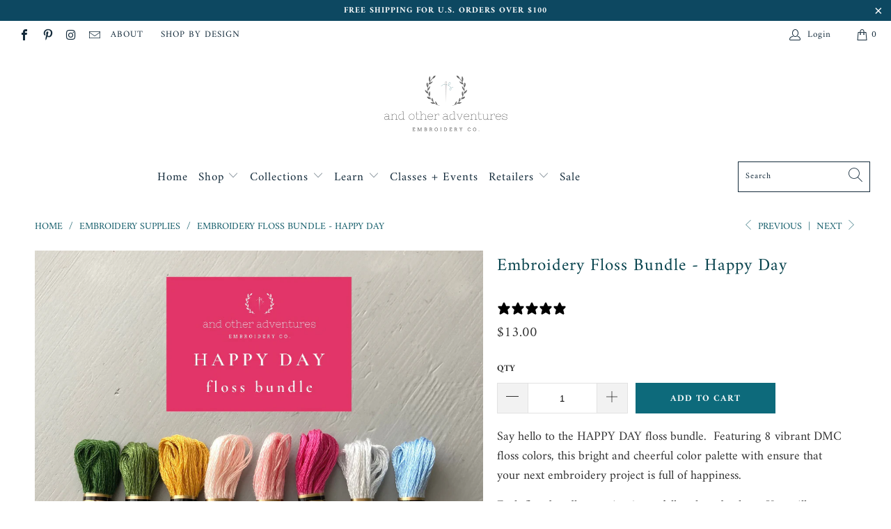

--- FILE ---
content_type: text/html; charset=utf-8
request_url: https://andotheradventuresco.com/collections/embroidery-supplies/products/embroidery-floss-bundle-happy-day
body_size: 32778
content:


 <!DOCTYPE html>
<html lang="en"> <head> <script type="application/vnd.locksmith+json" data-locksmith>{"version":"v254","locked":false,"initialized":true,"scope":"product","access_granted":true,"access_denied":false,"requires_customer":false,"manual_lock":false,"remote_lock":false,"has_timeout":false,"remote_rendered":null,"hide_resource":false,"hide_links_to_resource":false,"transparent":true,"locks":{"all":[],"opened":[]},"keys":[],"keys_signature":"80a516ce809db3ca1d7812b819a627a76111b45045382b6646d452e08ef8e1fb","state":{"template":"product","theme":82668912703,"product":"embroidery-floss-bundle-happy-day","collection":"embroidery-supplies","page":null,"blog":null,"article":null,"app":null},"now":1768949014,"path":"\/collections\/embroidery-supplies\/products\/embroidery-floss-bundle-happy-day","locale_root_url":"\/","canonical_url":"https:\/\/andotheradventuresco.com\/products\/embroidery-floss-bundle-happy-day","customer_id":null,"customer_id_signature":"80a516ce809db3ca1d7812b819a627a76111b45045382b6646d452e08ef8e1fb","cart":null}</script><script data-locksmith>!function(){undefined;!function(){var s=window.Locksmith={},e=document.querySelector('script[type="application/vnd.locksmith+json"]'),n=e&&e.innerHTML;if(s.state={},s.util={},s.loading=!1,n)try{s.state=JSON.parse(n)}catch(d){}if(document.addEventListener&&document.querySelector){var o,i,a,t=[76,79,67,75,83,77,73,84,72,49,49],c=function(){i=t.slice(0)},l="style",r=function(e){e&&27!==e.keyCode&&"click"!==e.type||(document.removeEventListener("keydown",r),document.removeEventListener("click",r),o&&document.body.removeChild(o),o=null)};c(),document.addEventListener("keyup",function(e){if(e.keyCode===i[0]){if(clearTimeout(a),i.shift(),0<i.length)return void(a=setTimeout(c,1e3));c(),r(),(o=document.createElement("div"))[l].width="50%",o[l].maxWidth="1000px",o[l].height="85%",o[l].border="1px rgba(0, 0, 0, 0.2) solid",o[l].background="rgba(255, 255, 255, 0.99)",o[l].borderRadius="4px",o[l].position="fixed",o[l].top="50%",o[l].left="50%",o[l].transform="translateY(-50%) translateX(-50%)",o[l].boxShadow="0 2px 5px rgba(0, 0, 0, 0.3), 0 0 100vh 100vw rgba(0, 0, 0, 0.5)",o[l].zIndex="2147483645";var t=document.createElement("textarea");t.value=JSON.stringify(JSON.parse(n),null,2),t[l].border="none",t[l].display="block",t[l].boxSizing="border-box",t[l].width="100%",t[l].height="100%",t[l].background="transparent",t[l].padding="22px",t[l].fontFamily="monospace",t[l].fontSize="14px",t[l].color="#333",t[l].resize="none",t[l].outline="none",t.readOnly=!0,o.appendChild(t),document.body.appendChild(o),t.addEventListener("click",function(e){e.stopImmediatePropagation()}),t.select(),document.addEventListener("keydown",r),document.addEventListener("click",r)}})}s.isEmbedded=-1!==window.location.search.indexOf("_ab=0&_fd=0&_sc=1"),s.path=s.state.path||window.location.pathname,s.basePath=s.state.locale_root_url.concat("/apps/locksmith").replace(/^\/\//,"/"),s.reloading=!1,s.util.console=window.console||{log:function(){},error:function(){}},s.util.makeUrl=function(e,t){var n,o=s.basePath+e,i=[],a=s.cache();for(n in a)i.push(n+"="+encodeURIComponent(a[n]));for(n in t)i.push(n+"="+encodeURIComponent(t[n]));return s.state.customer_id&&(i.push("customer_id="+encodeURIComponent(s.state.customer_id)),i.push("customer_id_signature="+encodeURIComponent(s.state.customer_id_signature))),o+=(-1===o.indexOf("?")?"?":"&")+i.join("&")},s._initializeCallbacks=[],s.on=function(e,t){if("initialize"!==e)throw'Locksmith.on() currently only supports the "initialize" event';s._initializeCallbacks.push(t)},s.initializeSession=function(e){if(!s.isEmbedded){var t=!1,n=!0,o=!0;(e=e||{}).silent&&(o=n=!(t=!0)),s.ping({silent:t,spinner:n,reload:o,callback:function(){s._initializeCallbacks.forEach(function(e){e()})}})}},s.cache=function(e){var t={};try{var n=function i(e){return(document.cookie.match("(^|; )"+e+"=([^;]*)")||0)[2]};t=JSON.parse(decodeURIComponent(n("locksmith-params")||"{}"))}catch(d){}if(e){for(var o in e)t[o]=e[o];document.cookie="locksmith-params=; expires=Thu, 01 Jan 1970 00:00:00 GMT; path=/",document.cookie="locksmith-params="+encodeURIComponent(JSON.stringify(t))+"; path=/"}return t},s.cache.cart=s.state.cart,s.cache.cartLastSaved=null,s.params=s.cache(),s.util.reload=function(){s.reloading=!0;try{window.location.href=window.location.href.replace(/#.*/,"")}catch(d){s.util.console.error("Preferred reload method failed",d),window.location.reload()}},s.cache.saveCart=function(e){if(!s.cache.cart||s.cache.cart===s.cache.cartLastSaved)return e?e():null;var t=s.cache.cartLastSaved;s.cache.cartLastSaved=s.cache.cart,fetch("/cart/update.js",{method:"POST",headers:{"Content-Type":"application/json",Accept:"application/json"},body:JSON.stringify({attributes:{locksmith:s.cache.cart}})}).then(function(e){if(!e.ok)throw new Error("Cart update failed: "+e.status);return e.json()}).then(function(){e&&e()})["catch"](function(e){if(s.cache.cartLastSaved=t,!s.reloading)throw e})},s.util.spinnerHTML='<style>body{background:#FFF}@keyframes spin{from{transform:rotate(0deg)}to{transform:rotate(360deg)}}#loading{display:flex;width:100%;height:50vh;color:#777;align-items:center;justify-content:center}#loading .spinner{display:block;animation:spin 600ms linear infinite;position:relative;width:50px;height:50px}#loading .spinner-ring{stroke:currentColor;stroke-dasharray:100%;stroke-width:2px;stroke-linecap:round;fill:none}</style><div id="loading"><div class="spinner"><svg width="100%" height="100%"><svg preserveAspectRatio="xMinYMin"><circle class="spinner-ring" cx="50%" cy="50%" r="45%"></circle></svg></svg></div></div>',s.util.clobberBody=function(e){document.body.innerHTML=e},s.util.clobberDocument=function(e){e.responseText&&(e=e.responseText),document.documentElement&&document.removeChild(document.documentElement);var t=document.open("text/html","replace");t.writeln(e),t.close(),setTimeout(function(){var e=t.querySelector("[autofocus]");e&&e.focus()},100)},s.util.serializeForm=function(e){if(e&&"FORM"===e.nodeName){var t,n,o={};for(t=e.elements.length-1;0<=t;t-=1)if(""!==e.elements[t].name)switch(e.elements[t].nodeName){case"INPUT":switch(e.elements[t].type){default:case"text":case"hidden":case"password":case"button":case"reset":case"submit":o[e.elements[t].name]=e.elements[t].value;break;case"checkbox":case"radio":e.elements[t].checked&&(o[e.elements[t].name]=e.elements[t].value);break;case"file":}break;case"TEXTAREA":o[e.elements[t].name]=e.elements[t].value;break;case"SELECT":switch(e.elements[t].type){case"select-one":o[e.elements[t].name]=e.elements[t].value;break;case"select-multiple":for(n=e.elements[t].options.length-1;0<=n;n-=1)e.elements[t].options[n].selected&&(o[e.elements[t].name]=e.elements[t].options[n].value)}break;case"BUTTON":switch(e.elements[t].type){case"reset":case"submit":case"button":o[e.elements[t].name]=e.elements[t].value}}return o}},s.util.on=function(e,a,s,t){t=t||document;var c="locksmith-"+e+a,n=function(e){var t=e.target,n=e.target.parentElement,o=t&&t.className&&(t.className.baseVal||t.className)||"",i=n&&n.className&&(n.className.baseVal||n.className)||"";("string"==typeof o&&-1!==o.split(/\s+/).indexOf(a)||"string"==typeof i&&-1!==i.split(/\s+/).indexOf(a))&&!e[c]&&(e[c]=!0,s(e))};t.attachEvent?t.attachEvent(e,n):t.addEventListener(e,n,!1)},s.util.enableActions=function(e){s.util.on("click","locksmith-action",function(e){e.preventDefault();var t=e.target;t.dataset.confirmWith&&!confirm(t.dataset.confirmWith)||(t.disabled=!0,t.innerText=t.dataset.disableWith,s.post("/action",t.dataset.locksmithParams,{spinner:!1,type:"text",success:function(e){(e=JSON.parse(e.responseText)).message&&alert(e.message),s.util.reload()}}))},e)},s.util.inject=function(e,t){var n=["data","locksmith","append"];if(-1!==t.indexOf(n.join("-"))){var o=document.createElement("div");o.innerHTML=t,e.appendChild(o)}else e.innerHTML=t;var i,a,s=e.querySelectorAll("script");for(a=0;a<s.length;++a){i=s[a];var c=document.createElement("script");if(i.type&&(c.type=i.type),i.src)c.src=i.src;else{var l=document.createTextNode(i.innerHTML);c.appendChild(l)}e.appendChild(c)}var r=e.querySelector("[autofocus]");r&&r.focus()},s.post=function(e,t,n){!1!==(n=n||{}).spinner&&s.util.clobberBody(s.util.spinnerHTML);var o={};n.container===document?(o.layout=1,n.success=function(e){s.util.clobberDocument(e)}):n.container&&(o.layout=0,n.success=function(e){var t=document.getElementById(n.container);s.util.inject(t,e),t.id===t.firstChild.id&&t.parentElement.replaceChild(t.firstChild,t)}),n.form_type&&(t.form_type=n.form_type),n.include_layout_classes!==undefined&&(t.include_layout_classes=n.include_layout_classes),n.lock_id!==undefined&&(t.lock_id=n.lock_id),s.loading=!0;var i=s.util.makeUrl(e,o),a="json"===n.type||"text"===n.type;fetch(i,{method:"POST",headers:{"Content-Type":"application/json",Accept:a?"application/json":"text/html"},body:JSON.stringify(t)}).then(function(e){if(!e.ok)throw new Error("Request failed: "+e.status);return e.text()}).then(function(e){var t=n.success||s.util.clobberDocument;t(a?{responseText:e}:e)})["catch"](function(e){if(!s.reloading)if("dashboard.weglot.com"!==window.location.host){if(!n.silent)throw alert("Something went wrong! Please refresh and try again."),e;console.error(e)}else console.error(e)})["finally"](function(){s.loading=!1})},s.postResource=function(e,t){e.path=s.path,e.search=window.location.search,e.state=s.state,e.passcode&&(e.passcode=e.passcode.trim()),e.email&&(e.email=e.email.trim()),e.state.cart=s.cache.cart,e.locksmith_json=s.jsonTag,e.locksmith_json_signature=s.jsonTagSignature,s.post("/resource",e,t)},s.ping=function(e){if(!s.isEmbedded){e=e||{};s.post("/ping",{path:s.path,search:window.location.search,state:s.state},{spinner:!!e.spinner,silent:"undefined"==typeof e.silent||e.silent,type:"text",success:function(e){e&&e.responseText?(e=JSON.parse(e.responseText)).messages&&0<e.messages.length&&s.showMessages(e.messages):console.error("[Locksmith] Invalid result in ping callback:",e)}})}},s.timeoutMonitor=function(){var e=s.cache.cart;s.ping({callback:function(){e!==s.cache.cart||setTimeout(function(){s.timeoutMonitor()},6e4)}})},s.showMessages=function(e){var t=document.createElement("div");t.style.position="fixed",t.style.left=0,t.style.right=0,t.style.bottom="-50px",t.style.opacity=0,t.style.background="#191919",t.style.color="#ddd",t.style.transition="bottom 0.2s, opacity 0.2s",t.style.zIndex=999999,t.innerHTML=" <style>          .locksmith-ab .locksmith-b { display: none; }          .locksmith-ab.toggled .locksmith-b { display: flex; }          .locksmith-ab.toggled .locksmith-a { display: none; }          .locksmith-flex { display: flex; flex-wrap: wrap; justify-content: space-between; align-items: center; padding: 10px 20px; }          .locksmith-message + .locksmith-message { border-top: 1px #555 solid; }          .locksmith-message a { color: inherit; font-weight: bold; }          .locksmith-message a:hover { color: inherit; opacity: 0.8; }          a.locksmith-ab-toggle { font-weight: inherit; text-decoration: underline; }          .locksmith-text { flex-grow: 1; }          .locksmith-cta { flex-grow: 0; text-align: right; }          .locksmith-cta button { transform: scale(0.8); transform-origin: left; }          .locksmith-cta > * { display: block; }          .locksmith-cta > * + * { margin-top: 10px; }          .locksmith-message a.locksmith-close { flex-grow: 0; text-decoration: none; margin-left: 15px; font-size: 30px; font-family: monospace; display: block; padding: 2px 10px; }                    @media screen and (max-width: 600px) {            .locksmith-wide-only { display: none !important; }            .locksmith-flex { padding: 0 15px; }            .locksmith-flex > * { margin-top: 5px; margin-bottom: 5px; }            .locksmith-cta { text-align: left; }          }                    @media screen and (min-width: 601px) {            .locksmith-narrow-only { display: none !important; }          }</style>      "+e.map(function(e){return'<div class="locksmith-message">'+e+"</div>"}).join(""),document.body.appendChild(t),document.body.style.position="relative",document.body.parentElement.style.paddingBottom=t.offsetHeight+"px",setTimeout(function(){t.style.bottom=0,t.style.opacity=1},50),s.util.on("click","locksmith-ab-toggle",function(e){e.preventDefault();for(var t=e.target.parentElement;-1===t.className.split(" ").indexOf("locksmith-ab");)t=t.parentElement;-1!==t.className.split(" ").indexOf("toggled")?t.className=t.className.replace("toggled",""):t.className=t.className+" toggled"}),s.util.enableActions(t)}}()}();</script> <script data-locksmith>Locksmith.cache.cart=null</script> <script data-locksmith>Locksmith.jsonTag="{\"version\":\"v254\",\"locked\":false,\"initialized\":true,\"scope\":\"product\",\"access_granted\":true,\"access_denied\":false,\"requires_customer\":false,\"manual_lock\":false,\"remote_lock\":false,\"has_timeout\":false,\"remote_rendered\":null,\"hide_resource\":false,\"hide_links_to_resource\":false,\"transparent\":true,\"locks\":{\"all\":[],\"opened\":[]},\"keys\":[],\"keys_signature\":\"80a516ce809db3ca1d7812b819a627a76111b45045382b6646d452e08ef8e1fb\",\"state\":{\"template\":\"product\",\"theme\":82668912703,\"product\":\"embroidery-floss-bundle-happy-day\",\"collection\":\"embroidery-supplies\",\"page\":null,\"blog\":null,\"article\":null,\"app\":null},\"now\":1768949014,\"path\":\"\\\/collections\\\/embroidery-supplies\\\/products\\\/embroidery-floss-bundle-happy-day\",\"locale_root_url\":\"\\\/\",\"canonical_url\":\"https:\\\/\\\/andotheradventuresco.com\\\/products\\\/embroidery-floss-bundle-happy-day\",\"customer_id\":null,\"customer_id_signature\":\"80a516ce809db3ca1d7812b819a627a76111b45045382b6646d452e08ef8e1fb\",\"cart\":null}";Locksmith.jsonTagSignature="b0f8aeebdcb79bc57d6dafc26de3258d9b32efa10029bee0ca202a5ca2e14950"</script> <meta name="google-site-verification" content="_mkJQ-OQ88UZBZjEawu6KO2MrRl07M-ZC_WTiStNTeI" /> <meta name="facebook-domain-verification" content="nx4l1tox9emwezaiom7pa9hunj0f1c" /> <meta charset="utf-8"> <meta http-equiv="cleartype" content="on"> <meta name="robots" content="index,follow"> <!-- Facebook Pixel Code -->
<script>
!function(f,b,e,v,n,t,s)
{if(f.fbq)return;n=f.fbq=function(){n.callMethod?
n.callMethod.apply(n,arguments):n.queue.push(arguments)};
if(!f._fbq)f._fbq=n;n.push=n;n.loaded=!0;n.version='2.0';
n.queue=[];t=b.createElement(e);t.async=!0;
t.src=v;s=b.getElementsByTagName(e)[0];
s.parentNode.insertBefore(t,s)}(window, document,'script',
'https://connect.facebook.net/en_US/fbevents.js');
fbq('init', '1040107406755485');
fbq('track', 'PageView');
</script>
<noscript><img height="1" width="1" style="display:none"
src="https://www.facebook.com/tr?id=1040107406755485&ev=PageView&noscript=1"
/></noscript>
<!-- End Facebook Pixel Code --> <!-- Mobile Specific Metas --> <meta name="HandheldFriendly" content="True"> <meta name="MobileOptimized" content="320"> <meta name="viewport" content="width=device-width,initial-scale=1"> <meta name="theme-color" content="#ffffff"> <title>
      Embroidery Floss Bundle - Happy Day - And Other Adventures Embroidery Co</title> <link rel="preconnect dns-prefetch" href="https://fonts.shopifycdn.com" /> <link rel="preconnect dns-prefetch" href="https://cdn.shopify.com" /> <link rel="preconnect dns-prefetch" href="https://v.shopify.com" /> <link rel="preconnect dns-prefetch" href="https://cdn.shopifycloud.com" /> <link rel="preconnect dns-prefetch" href="https://productreviews.shopifycdn.com" /> <link rel="stylesheet" href="https://cdnjs.cloudflare.com/ajax/libs/fancybox/3.5.6/jquery.fancybox.css"> <!-- Stylesheets for Turbo "6.0.2" --> <link href="//andotheradventuresco.com/cdn/shop/t/6/assets/styles.scss.css?v=27018643837381423661762274730" rel="stylesheet" type="text/css" media="all" /> <script>
      window.lazySizesConfig = window.lazySizesConfig || {};

      lazySizesConfig.expand = 300;
      lazySizesConfig.loadHidden = false;

      /*! lazysizes - v4.1.4 */
      !function(a,b){var c=b(a,a.document);a.lazySizes=c,"object"==typeof module&&module.exports&&(module.exports=c)}(window,function(a,b){"use strict";if(b.getElementsByClassName){var c,d,e=b.documentElement,f=a.Date,g=a.HTMLPictureElement,h="addEventListener",i="getAttribute",j=a[h],k=a.setTimeout,l=a.requestAnimationFrame||k,m=a.requestIdleCallback,n=/^picture$/i,o=["load","error","lazyincluded","_lazyloaded"],p={},q=Array.prototype.forEach,r=function(a,b){return p[b]||(p[b]=new RegExp("(\\s|^)"+b+"(\\s|$)")),p[b].test(a[i]("class")||"")&&p[b]},s=function(a,b){r(a,b)||a.setAttribute("class",(a[i]("class")||"").trim()+" "+b)},t=function(a,b){var c;(c=r(a,b))&&a.setAttribute("class",(a[i]("class")||"").replace(c," "))},u=function(a,b,c){var d=c?h:"removeEventListener";c&&u(a,b),o.forEach(function(c){a[d](c,b)})},v=function(a,d,e,f,g){var h=b.createEvent("Event");return e||(e={}),e.instance=c,h.initEvent(d,!f,!g),h.detail=e,a.dispatchEvent(h),h},w=function(b,c){var e;!g&&(e=a.picturefill||d.pf)?(c&&c.src&&!b[i]("srcset")&&b.setAttribute("srcset",c.src),e({reevaluate:!0,elements:[b]})):c&&c.src&&(b.src=c.src)},x=function(a,b){return(getComputedStyle(a,null)||{})[b]},y=function(a,b,c){for(c=c||a.offsetWidth;c<d.minSize&&b&&!a._lazysizesWidth;)c=b.offsetWidth,b=b.parentNode;return c},z=function(){var a,c,d=[],e=[],f=d,g=function(){var b=f;for(f=d.length?e:d,a=!0,c=!1;b.length;)b.shift()();a=!1},h=function(d,e){a&&!e?d.apply(this,arguments):(f.push(d),c||(c=!0,(b.hidden?k:l)(g)))};return h._lsFlush=g,h}(),A=function(a,b){return b?function(){z(a)}:function(){var b=this,c=arguments;z(function(){a.apply(b,c)})}},B=function(a){var b,c=0,e=d.throttleDelay,g=d.ricTimeout,h=function(){b=!1,c=f.now(),a()},i=m&&g>49?function(){m(h,{timeout:g}),g!==d.ricTimeout&&(g=d.ricTimeout)}:A(function(){k(h)},!0);return function(a){var d;(a=a===!0)&&(g=33),b||(b=!0,d=e-(f.now()-c),0>d&&(d=0),a||9>d?i():k(i,d))}},C=function(a){var b,c,d=99,e=function(){b=null,a()},g=function(){var a=f.now()-c;d>a?k(g,d-a):(m||e)(e)};return function(){c=f.now(),b||(b=k(g,d))}};!function(){var b,c={lazyClass:"lazyload",loadedClass:"lazyloaded",loadingClass:"lazyloading",preloadClass:"lazypreload",errorClass:"lazyerror",autosizesClass:"lazyautosizes",srcAttr:"data-src",srcsetAttr:"data-srcset",sizesAttr:"data-sizes",minSize:40,customMedia:{},init:!0,expFactor:1.5,hFac:.8,loadMode:2,loadHidden:!0,ricTimeout:0,throttleDelay:125};d=a.lazySizesConfig||a.lazysizesConfig||{};for(b in c)b in d||(d[b]=c[b]);a.lazySizesConfig=d,k(function(){d.init&&F()})}();var D=function(){var g,l,m,o,p,y,D,F,G,H,I,J,K,L,M=/^img$/i,N=/^iframe$/i,O="onscroll"in a&&!/(gle|ing)bot/.test(navigator.userAgent),P=0,Q=0,R=0,S=-1,T=function(a){R--,a&&a.target&&u(a.target,T),(!a||0>R||!a.target)&&(R=0)},U=function(a,c){var d,f=a,g="hidden"==x(b.body,"visibility")||"hidden"!=x(a.parentNode,"visibility")&&"hidden"!=x(a,"visibility");for(F-=c,I+=c,G-=c,H+=c;g&&(f=f.offsetParent)&&f!=b.body&&f!=e;)g=(x(f,"opacity")||1)>0,g&&"visible"!=x(f,"overflow")&&(d=f.getBoundingClientRect(),g=H>d.left&&G<d.right&&I>d.top-1&&F<d.bottom+1);return g},V=function(){var a,f,h,j,k,m,n,p,q,r=c.elements;if((o=d.loadMode)&&8>R&&(a=r.length)){f=0,S++,null==K&&("expand"in d||(d.expand=e.clientHeight>500&&e.clientWidth>500?500:370),J=d.expand,K=J*d.expFactor),K>Q&&1>R&&S>2&&o>2&&!b.hidden?(Q=K,S=0):Q=o>1&&S>1&&6>R?J:P;for(;a>f;f++)if(r[f]&&!r[f]._lazyRace)if(O)if((p=r[f][i]("data-expand"))&&(m=1*p)||(m=Q),q!==m&&(y=innerWidth+m*L,D=innerHeight+m,n=-1*m,q=m),h=r[f].getBoundingClientRect(),(I=h.bottom)>=n&&(F=h.top)<=D&&(H=h.right)>=n*L&&(G=h.left)<=y&&(I||H||G||F)&&(d.loadHidden||"hidden"!=x(r[f],"visibility"))&&(l&&3>R&&!p&&(3>o||4>S)||U(r[f],m))){if(ba(r[f]),k=!0,R>9)break}else!k&&l&&!j&&4>R&&4>S&&o>2&&(g[0]||d.preloadAfterLoad)&&(g[0]||!p&&(I||H||G||F||"auto"!=r[f][i](d.sizesAttr)))&&(j=g[0]||r[f]);else ba(r[f]);j&&!k&&ba(j)}},W=B(V),X=function(a){s(a.target,d.loadedClass),t(a.target,d.loadingClass),u(a.target,Z),v(a.target,"lazyloaded")},Y=A(X),Z=function(a){Y({target:a.target})},$=function(a,b){try{a.contentWindow.location.replace(b)}catch(c){a.src=b}},_=function(a){var b,c=a[i](d.srcsetAttr);(b=d.customMedia[a[i]("data-media")||a[i]("media")])&&a.setAttribute("media",b),c&&a.setAttribute("srcset",c)},aa=A(function(a,b,c,e,f){var g,h,j,l,o,p;(o=v(a,"lazybeforeunveil",b)).defaultPrevented||(e&&(c?s(a,d.autosizesClass):a.setAttribute("sizes",e)),h=a[i](d.srcsetAttr),g=a[i](d.srcAttr),f&&(j=a.parentNode,l=j&&n.test(j.nodeName||"")),p=b.firesLoad||"src"in a&&(h||g||l),o={target:a},p&&(u(a,T,!0),clearTimeout(m),m=k(T,2500),s(a,d.loadingClass),u(a,Z,!0)),l&&q.call(j.getElementsByTagName("source"),_),h?a.setAttribute("srcset",h):g&&!l&&(N.test(a.nodeName)?$(a,g):a.src=g),f&&(h||l)&&w(a,{src:g})),a._lazyRace&&delete a._lazyRace,t(a,d.lazyClass),z(function(){(!p||a.complete&&a.naturalWidth>1)&&(p?T(o):R--,X(o))},!0)}),ba=function(a){var b,c=M.test(a.nodeName),e=c&&(a[i](d.sizesAttr)||a[i]("sizes")),f="auto"==e;(!f&&l||!c||!a[i]("src")&&!a.srcset||a.complete||r(a,d.errorClass)||!r(a,d.lazyClass))&&(b=v(a,"lazyunveilread").detail,f&&E.updateElem(a,!0,a.offsetWidth),a._lazyRace=!0,R++,aa(a,b,f,e,c))},ca=function(){if(!l){if(f.now()-p<999)return void k(ca,999);var a=C(function(){d.loadMode=3,W()});l=!0,d.loadMode=3,W(),j("scroll",function(){3==d.loadMode&&(d.loadMode=2),a()},!0)}};return{_:function(){p=f.now(),c.elements=b.getElementsByClassName(d.lazyClass),g=b.getElementsByClassName(d.lazyClass+" "+d.preloadClass),L=d.hFac,j("scroll",W,!0),j("resize",W,!0),a.MutationObserver?new MutationObserver(W).observe(e,{childList:!0,subtree:!0,attributes:!0}):(e[h]("DOMNodeInserted",W,!0),e[h]("DOMAttrModified",W,!0),setInterval(W,999)),j("hashchange",W,!0),["focus","mouseover","click","load","transitionend","animationend","webkitAnimationEnd"].forEach(function(a){b[h](a,W,!0)}),/d$|^c/.test(b.readyState)?ca():(j("load",ca),b[h]("DOMContentLoaded",W),k(ca,2e4)),c.elements.length?(V(),z._lsFlush()):W()},checkElems:W,unveil:ba}}(),E=function(){var a,c=A(function(a,b,c,d){var e,f,g;if(a._lazysizesWidth=d,d+="px",a.setAttribute("sizes",d),n.test(b.nodeName||""))for(e=b.getElementsByTagName("source"),f=0,g=e.length;g>f;f++)e[f].setAttribute("sizes",d);c.detail.dataAttr||w(a,c.detail)}),e=function(a,b,d){var e,f=a.parentNode;f&&(d=y(a,f,d),e=v(a,"lazybeforesizes",{width:d,dataAttr:!!b}),e.defaultPrevented||(d=e.detail.width,d&&d!==a._lazysizesWidth&&c(a,f,e,d)))},f=function(){var b,c=a.length;if(c)for(b=0;c>b;b++)e(a[b])},g=C(f);return{_:function(){a=b.getElementsByClassName(d.autosizesClass),j("resize",g)},checkElems:g,updateElem:e}}(),F=function(){F.i||(F.i=!0,E._(),D._())};return c={cfg:d,autoSizer:E,loader:D,init:F,uP:w,aC:s,rC:t,hC:r,fire:v,gW:y,rAF:z}}});

      /*! lazysizes - v4.1.4 */
      !function(a,b){var c=function(){b(a.lazySizes),a.removeEventListener("lazyunveilread",c,!0)};b=b.bind(null,a,a.document),"object"==typeof module&&module.exports?b(require("lazysizes")):a.lazySizes?c():a.addEventListener("lazyunveilread",c,!0)}(window,function(a,b,c){"use strict";function d(){this.ratioElems=b.getElementsByClassName("lazyaspectratio"),this._setupEvents(),this.processImages()}if(a.addEventListener){var e,f,g,h=Array.prototype.forEach,i=/^picture$/i,j="data-aspectratio",k="img["+j+"]",l=function(b){return a.matchMedia?(l=function(a){return!a||(matchMedia(a)||{}).matches})(b):a.Modernizr&&Modernizr.mq?!b||Modernizr.mq(b):!b},m=c.aC,n=c.rC,o=c.cfg;d.prototype={_setupEvents:function(){var a=this,c=function(b){b.naturalWidth<36?a.addAspectRatio(b,!0):a.removeAspectRatio(b,!0)},d=function(){a.processImages()};b.addEventListener("load",function(a){a.target.getAttribute&&a.target.getAttribute(j)&&c(a.target)},!0),addEventListener("resize",function(){var b,d=function(){h.call(a.ratioElems,c)};return function(){clearTimeout(b),b=setTimeout(d,99)}}()),b.addEventListener("DOMContentLoaded",d),addEventListener("load",d)},processImages:function(a){var c,d;a||(a=b),c="length"in a&&!a.nodeName?a:a.querySelectorAll(k);for(d=0;d<c.length;d++)c[d].naturalWidth>36?this.removeAspectRatio(c[d]):this.addAspectRatio(c[d])},getSelectedRatio:function(a){var b,c,d,e,f,g=a.parentNode;if(g&&i.test(g.nodeName||""))for(d=g.getElementsByTagName("source"),b=0,c=d.length;c>b;b++)if(e=d[b].getAttribute("data-media")||d[b].getAttribute("media"),o.customMedia[e]&&(e=o.customMedia[e]),l(e)){f=d[b].getAttribute(j);break}return f||a.getAttribute(j)||""},parseRatio:function(){var a=/^\s*([+\d\.]+)(\s*[\/x]\s*([+\d\.]+))?\s*$/,b={};return function(c){var d;return!b[c]&&(d=c.match(a))&&(d[3]?b[c]=d[1]/d[3]:b[c]=1*d[1]),b[c]}}(),addAspectRatio:function(b,c){var d,e=b.offsetWidth,f=b.offsetHeight;return c||m(b,"lazyaspectratio"),36>e&&0>=f?void((e||f&&a.console)&&console.log("Define width or height of image, so we can calculate the other dimension")):(d=this.getSelectedRatio(b),d=this.parseRatio(d),void(d&&(e?b.style.height=e/d+"px":b.style.width=f*d+"px")))},removeAspectRatio:function(a){n(a,"lazyaspectratio"),a.style.height="",a.style.width="",a.removeAttribute(j)}},f=function(){g=a.jQuery||a.Zepto||a.shoestring||a.$,g&&g.fn&&!g.fn.imageRatio&&g.fn.filter&&g.fn.add&&g.fn.find?g.fn.imageRatio=function(){return e.processImages(this.find(k).add(this.filter(k))),this}:g=!1},f(),setTimeout(f),e=new d,a.imageRatio=e,"object"==typeof module&&module.exports?module.exports=e:"function"==typeof define&&define.amd&&define(e)}});

        /*! lazysizes - v4.1.5 */
        !function(a,b){var c=function(){b(a.lazySizes),a.removeEventListener("lazyunveilread",c,!0)};b=b.bind(null,a,a.document),"object"==typeof module&&module.exports?b(require("lazysizes")):a.lazySizes?c():a.addEventListener("lazyunveilread",c,!0)}(window,function(a,b,c){"use strict";if(a.addEventListener){var d=/\s+/g,e=/\s*\|\s+|\s+\|\s*/g,f=/^(.+?)(?:\s+\[\s*(.+?)\s*\])(?:\s+\[\s*(.+?)\s*\])?$/,g=/^\s*\(*\s*type\s*:\s*(.+?)\s*\)*\s*$/,h=/\(|\)|'/,i={contain:1,cover:1},j=function(a){var b=c.gW(a,a.parentNode);return(!a._lazysizesWidth||b>a._lazysizesWidth)&&(a._lazysizesWidth=b),a._lazysizesWidth},k=function(a){var b;return b=(getComputedStyle(a)||{getPropertyValue:function(){}}).getPropertyValue("background-size"),!i[b]&&i[a.style.backgroundSize]&&(b=a.style.backgroundSize),b},l=function(a,b){if(b){var c=b.match(g);c&&c[1]?a.setAttribute("type",c[1]):a.setAttribute("media",lazySizesConfig.customMedia[b]||b)}},m=function(a,c,g){var h=b.createElement("picture"),i=c.getAttribute(lazySizesConfig.sizesAttr),j=c.getAttribute("data-ratio"),k=c.getAttribute("data-optimumx");c._lazybgset&&c._lazybgset.parentNode==c&&c.removeChild(c._lazybgset),Object.defineProperty(g,"_lazybgset",{value:c,writable:!0}),Object.defineProperty(c,"_lazybgset",{value:h,writable:!0}),a=a.replace(d," ").split(e),h.style.display="none",g.className=lazySizesConfig.lazyClass,1!=a.length||i||(i="auto"),a.forEach(function(a){var c,d=b.createElement("source");i&&"auto"!=i&&d.setAttribute("sizes",i),(c=a.match(f))?(d.setAttribute(lazySizesConfig.srcsetAttr,c[1]),l(d,c[2]),l(d,c[3])):d.setAttribute(lazySizesConfig.srcsetAttr,a),h.appendChild(d)}),i&&(g.setAttribute(lazySizesConfig.sizesAttr,i),c.removeAttribute(lazySizesConfig.sizesAttr),c.removeAttribute("sizes")),k&&g.setAttribute("data-optimumx",k),j&&g.setAttribute("data-ratio",j),h.appendChild(g),c.appendChild(h)},n=function(a){if(a.target._lazybgset){var b=a.target,d=b._lazybgset,e=b.currentSrc||b.src;if(e){var f=c.fire(d,"bgsetproxy",{src:e,useSrc:h.test(e)?JSON.stringify(e):e});f.defaultPrevented||(d.style.backgroundImage="url("+f.detail.useSrc+")")}b._lazybgsetLoading&&(c.fire(d,"_lazyloaded",{},!1,!0),delete b._lazybgsetLoading)}};addEventListener("lazybeforeunveil",function(a){var d,e,f;!a.defaultPrevented&&(d=a.target.getAttribute("data-bgset"))&&(f=a.target,e=b.createElement("img"),e.alt="",e._lazybgsetLoading=!0,a.detail.firesLoad=!0,m(d,f,e),setTimeout(function(){c.loader.unveil(e),c.rAF(function(){c.fire(e,"_lazyloaded",{},!0,!0),e.complete&&n({target:e})})}))}),b.addEventListener("load",n,!0),a.addEventListener("lazybeforesizes",function(a){if(a.detail.instance==c&&a.target._lazybgset&&a.detail.dataAttr){var b=a.target._lazybgset,d=k(b);i[d]&&(a.target._lazysizesParentFit=d,c.rAF(function(){a.target.setAttribute("data-parent-fit",d),a.target._lazysizesParentFit&&delete a.target._lazysizesParentFit}))}},!0),b.documentElement.addEventListener("lazybeforesizes",function(a){!a.defaultPrevented&&a.target._lazybgset&&a.detail.instance==c&&(a.detail.width=j(a.target._lazybgset))})}});</script>



    
<meta name="description" content="Say hello to the HAPPY DAY floss bundle.  Featuring 8 vibrant DMC floss colors, this bright and cheerful color palette with ensure that your next embroidery project is full of happiness.  Each floss bundle contains 8 carefully selected colors.  You will receive a full skein of each color. This listing is for the Happy " /> <link rel="shortcut icon" type="image/x-icon" href="//andotheradventuresco.com/cdn/shop/files/and_other_adventures_bb95dfc4-cd50-42bf-b714-dba55e6f3fcc_180x180.png?v=1614927952"> <link rel="apple-touch-icon" href="//andotheradventuresco.com/cdn/shop/files/and_other_adventures_bb95dfc4-cd50-42bf-b714-dba55e6f3fcc_180x180.png?v=1614927952"/> <link rel="apple-touch-icon" sizes="57x57" href="//andotheradventuresco.com/cdn/shop/files/and_other_adventures_bb95dfc4-cd50-42bf-b714-dba55e6f3fcc_57x57.png?v=1614927952"/> <link rel="apple-touch-icon" sizes="60x60" href="//andotheradventuresco.com/cdn/shop/files/and_other_adventures_bb95dfc4-cd50-42bf-b714-dba55e6f3fcc_60x60.png?v=1614927952"/> <link rel="apple-touch-icon" sizes="72x72" href="//andotheradventuresco.com/cdn/shop/files/and_other_adventures_bb95dfc4-cd50-42bf-b714-dba55e6f3fcc_72x72.png?v=1614927952"/> <link rel="apple-touch-icon" sizes="76x76" href="//andotheradventuresco.com/cdn/shop/files/and_other_adventures_bb95dfc4-cd50-42bf-b714-dba55e6f3fcc_76x76.png?v=1614927952"/> <link rel="apple-touch-icon" sizes="114x114" href="//andotheradventuresco.com/cdn/shop/files/and_other_adventures_bb95dfc4-cd50-42bf-b714-dba55e6f3fcc_114x114.png?v=1614927952"/> <link rel="apple-touch-icon" sizes="180x180" href="//andotheradventuresco.com/cdn/shop/files/and_other_adventures_bb95dfc4-cd50-42bf-b714-dba55e6f3fcc_180x180.png?v=1614927952"/> <link rel="apple-touch-icon" sizes="228x228" href="//andotheradventuresco.com/cdn/shop/files/and_other_adventures_bb95dfc4-cd50-42bf-b714-dba55e6f3fcc_228x228.png?v=1614927952"/> <link rel="canonical" href="https://andotheradventuresco.com/products/embroidery-floss-bundle-happy-day" /> <!-- pxu-sections-js start DO NOT EDIT --><script src="//andotheradventuresco.com/cdn/shop/t/6/assets/pxu-sections.js?v=134293646728746377821732745943" defer></script><!-- DO NOT EDIT pxu-sections-js end-->
<script>window.performance && window.performance.mark && window.performance.mark('shopify.content_for_header.start');</script><meta name="facebook-domain-verification" content="yn1bz1neuhe2qhyfojy9kkhlpodmgv">
<meta id="shopify-digital-wallet" name="shopify-digital-wallet" content="/26630588/digital_wallets/dialog">
<meta name="shopify-checkout-api-token" content="09ac27261505d7a40bc164a564ec44b1">
<link rel="alternate" type="application/json+oembed" href="https://andotheradventuresco.com/products/embroidery-floss-bundle-happy-day.oembed">
<script async="async" src="/checkouts/internal/preloads.js?locale=en-US"></script>
<link rel="preconnect" href="https://shop.app" crossorigin="anonymous">
<script async="async" src="https://shop.app/checkouts/internal/preloads.js?locale=en-US&shop_id=26630588" crossorigin="anonymous"></script>
<script id="apple-pay-shop-capabilities" type="application/json">{"shopId":26630588,"countryCode":"US","currencyCode":"USD","merchantCapabilities":["supports3DS"],"merchantId":"gid:\/\/shopify\/Shop\/26630588","merchantName":"And Other Adventures Embroidery Co","requiredBillingContactFields":["postalAddress","email","phone"],"requiredShippingContactFields":["postalAddress","email","phone"],"shippingType":"shipping","supportedNetworks":["visa","masterCard","amex","discover","elo","jcb"],"total":{"type":"pending","label":"And Other Adventures Embroidery Co","amount":"1.00"},"shopifyPaymentsEnabled":true,"supportsSubscriptions":true}</script>
<script id="shopify-features" type="application/json">{"accessToken":"09ac27261505d7a40bc164a564ec44b1","betas":["rich-media-storefront-analytics"],"domain":"andotheradventuresco.com","predictiveSearch":true,"shopId":26630588,"locale":"en"}</script>
<script>var Shopify = Shopify || {};
Shopify.shop = "and-other-adventures-embroidery-co.myshopify.com";
Shopify.locale = "en";
Shopify.currency = {"active":"USD","rate":"1.0"};
Shopify.country = "US";
Shopify.theme = {"name":"Turbo-tennessee","id":82668912703,"schema_name":"Turbo","schema_version":"6.0.2","theme_store_id":null,"role":"main"};
Shopify.theme.handle = "null";
Shopify.theme.style = {"id":null,"handle":null};
Shopify.cdnHost = "andotheradventuresco.com/cdn";
Shopify.routes = Shopify.routes || {};
Shopify.routes.root = "/";</script>
<script type="module">!function(o){(o.Shopify=o.Shopify||{}).modules=!0}(window);</script>
<script>!function(o){function n(){var o=[];function n(){o.push(Array.prototype.slice.apply(arguments))}return n.q=o,n}var t=o.Shopify=o.Shopify||{};t.loadFeatures=n(),t.autoloadFeatures=n()}(window);</script>
<script>
  window.ShopifyPay = window.ShopifyPay || {};
  window.ShopifyPay.apiHost = "shop.app\/pay";
  window.ShopifyPay.redirectState = null;
</script>
<script id="shop-js-analytics" type="application/json">{"pageType":"product"}</script>
<script defer="defer" async type="module" src="//andotheradventuresco.com/cdn/shopifycloud/shop-js/modules/v2/client.init-shop-cart-sync_BdyHc3Nr.en.esm.js"></script>
<script defer="defer" async type="module" src="//andotheradventuresco.com/cdn/shopifycloud/shop-js/modules/v2/chunk.common_Daul8nwZ.esm.js"></script>
<script type="module">
  await import("//andotheradventuresco.com/cdn/shopifycloud/shop-js/modules/v2/client.init-shop-cart-sync_BdyHc3Nr.en.esm.js");
await import("//andotheradventuresco.com/cdn/shopifycloud/shop-js/modules/v2/chunk.common_Daul8nwZ.esm.js");

  window.Shopify.SignInWithShop?.initShopCartSync?.({"fedCMEnabled":true,"windoidEnabled":true});

</script>
<script>
  window.Shopify = window.Shopify || {};
  if (!window.Shopify.featureAssets) window.Shopify.featureAssets = {};
  window.Shopify.featureAssets['shop-js'] = {"shop-cart-sync":["modules/v2/client.shop-cart-sync_QYOiDySF.en.esm.js","modules/v2/chunk.common_Daul8nwZ.esm.js"],"init-fed-cm":["modules/v2/client.init-fed-cm_DchLp9rc.en.esm.js","modules/v2/chunk.common_Daul8nwZ.esm.js"],"shop-button":["modules/v2/client.shop-button_OV7bAJc5.en.esm.js","modules/v2/chunk.common_Daul8nwZ.esm.js"],"init-windoid":["modules/v2/client.init-windoid_DwxFKQ8e.en.esm.js","modules/v2/chunk.common_Daul8nwZ.esm.js"],"shop-cash-offers":["modules/v2/client.shop-cash-offers_DWtL6Bq3.en.esm.js","modules/v2/chunk.common_Daul8nwZ.esm.js","modules/v2/chunk.modal_CQq8HTM6.esm.js"],"shop-toast-manager":["modules/v2/client.shop-toast-manager_CX9r1SjA.en.esm.js","modules/v2/chunk.common_Daul8nwZ.esm.js"],"init-shop-email-lookup-coordinator":["modules/v2/client.init-shop-email-lookup-coordinator_UhKnw74l.en.esm.js","modules/v2/chunk.common_Daul8nwZ.esm.js"],"pay-button":["modules/v2/client.pay-button_DzxNnLDY.en.esm.js","modules/v2/chunk.common_Daul8nwZ.esm.js"],"avatar":["modules/v2/client.avatar_BTnouDA3.en.esm.js"],"init-shop-cart-sync":["modules/v2/client.init-shop-cart-sync_BdyHc3Nr.en.esm.js","modules/v2/chunk.common_Daul8nwZ.esm.js"],"shop-login-button":["modules/v2/client.shop-login-button_D8B466_1.en.esm.js","modules/v2/chunk.common_Daul8nwZ.esm.js","modules/v2/chunk.modal_CQq8HTM6.esm.js"],"init-customer-accounts-sign-up":["modules/v2/client.init-customer-accounts-sign-up_C8fpPm4i.en.esm.js","modules/v2/client.shop-login-button_D8B466_1.en.esm.js","modules/v2/chunk.common_Daul8nwZ.esm.js","modules/v2/chunk.modal_CQq8HTM6.esm.js"],"init-shop-for-new-customer-accounts":["modules/v2/client.init-shop-for-new-customer-accounts_CVTO0Ztu.en.esm.js","modules/v2/client.shop-login-button_D8B466_1.en.esm.js","modules/v2/chunk.common_Daul8nwZ.esm.js","modules/v2/chunk.modal_CQq8HTM6.esm.js"],"init-customer-accounts":["modules/v2/client.init-customer-accounts_dRgKMfrE.en.esm.js","modules/v2/client.shop-login-button_D8B466_1.en.esm.js","modules/v2/chunk.common_Daul8nwZ.esm.js","modules/v2/chunk.modal_CQq8HTM6.esm.js"],"shop-follow-button":["modules/v2/client.shop-follow-button_CkZpjEct.en.esm.js","modules/v2/chunk.common_Daul8nwZ.esm.js","modules/v2/chunk.modal_CQq8HTM6.esm.js"],"lead-capture":["modules/v2/client.lead-capture_BntHBhfp.en.esm.js","modules/v2/chunk.common_Daul8nwZ.esm.js","modules/v2/chunk.modal_CQq8HTM6.esm.js"],"checkout-modal":["modules/v2/client.checkout-modal_CfxcYbTm.en.esm.js","modules/v2/chunk.common_Daul8nwZ.esm.js","modules/v2/chunk.modal_CQq8HTM6.esm.js"],"shop-login":["modules/v2/client.shop-login_Da4GZ2H6.en.esm.js","modules/v2/chunk.common_Daul8nwZ.esm.js","modules/v2/chunk.modal_CQq8HTM6.esm.js"],"payment-terms":["modules/v2/client.payment-terms_MV4M3zvL.en.esm.js","modules/v2/chunk.common_Daul8nwZ.esm.js","modules/v2/chunk.modal_CQq8HTM6.esm.js"]};
</script>
<script>(function() {
  var isLoaded = false;
  function asyncLoad() {
    if (isLoaded) return;
    isLoaded = true;
    var urls = ["https:\/\/cdn.nfcube.com\/instafeed-cebd01d81e0fce216a506ac0dc6fa99f.js?shop=and-other-adventures-embroidery-co.myshopify.com"];
    for (var i = 0; i <urls.length; i++) {
      var s = document.createElement('script');
      s.type = 'text/javascript';
      s.async = true;
      s.src = urls[i];
      var x = document.getElementsByTagName('script')[0];
      x.parentNode.insertBefore(s, x);
    }
  };
  if(window.attachEvent) {
    window.attachEvent('onload', asyncLoad);
  } else {
    window.addEventListener('load', asyncLoad, false);
  }
})();</script>
<script id="__st">var __st={"a":26630588,"offset":-21600,"reqid":"48c58359-01e9-40f8-8552-8c251381d314-1768949014","pageurl":"andotheradventuresco.com\/collections\/embroidery-supplies\/products\/embroidery-floss-bundle-happy-day","u":"770d96660a85","p":"product","rtyp":"product","rid":7180979830847};</script>
<script>window.ShopifyPaypalV4VisibilityTracking = true;</script>
<script id="captcha-bootstrap">!function(){'use strict';const t='contact',e='account',n='new_comment',o=[[t,t],['blogs',n],['comments',n],[t,'customer']],c=[[e,'customer_login'],[e,'guest_login'],[e,'recover_customer_password'],[e,'create_customer']],r=t=>t.map((([t,e])=>`form[action*='/${t}']:not([data-nocaptcha='true']) input[name='form_type'][value='${e}']`)).join(','),a=t=>()=>t?[...document.querySelectorAll(t)].map((t=>t.form)):[];function s(){const t=[...o],e=r(t);return a(e)}const i='password',u='form_key',d=['recaptcha-v3-token','g-recaptcha-response','h-captcha-response',i],f=()=>{try{return window.sessionStorage}catch{return}},m='__shopify_v',_=t=>t.elements[u];function p(t,e,n=!1){try{const o=window.sessionStorage,c=JSON.parse(o.getItem(e)),{data:r}=function(t){const{data:e,action:n}=t;return t[m]||n?{data:e,action:n}:{data:t,action:n}}(c);for(const[e,n]of Object.entries(r))t.elements[e]&&(t.elements[e].value=n);n&&o.removeItem(e)}catch(o){console.error('form repopulation failed',{error:o})}}const l='form_type',E='cptcha';function T(t){t.dataset[E]=!0}const w=window,h=w.document,L='Shopify',v='ce_forms',y='captcha';let A=!1;((t,e)=>{const n=(g='f06e6c50-85a8-45c8-87d0-21a2b65856fe',I='https://cdn.shopify.com/shopifycloud/storefront-forms-hcaptcha/ce_storefront_forms_captcha_hcaptcha.v1.5.2.iife.js',D={infoText:'Protected by hCaptcha',privacyText:'Privacy',termsText:'Terms'},(t,e,n)=>{const o=w[L][v],c=o.bindForm;if(c)return c(t,g,e,D).then(n);var r;o.q.push([[t,g,e,D],n]),r=I,A||(h.body.append(Object.assign(h.createElement('script'),{id:'captcha-provider',async:!0,src:r})),A=!0)});var g,I,D;w[L]=w[L]||{},w[L][v]=w[L][v]||{},w[L][v].q=[],w[L][y]=w[L][y]||{},w[L][y].protect=function(t,e){n(t,void 0,e),T(t)},Object.freeze(w[L][y]),function(t,e,n,w,h,L){const[v,y,A,g]=function(t,e,n){const i=e?o:[],u=t?c:[],d=[...i,...u],f=r(d),m=r(i),_=r(d.filter((([t,e])=>n.includes(e))));return[a(f),a(m),a(_),s()]}(w,h,L),I=t=>{const e=t.target;return e instanceof HTMLFormElement?e:e&&e.form},D=t=>v().includes(t);t.addEventListener('submit',(t=>{const e=I(t);if(!e)return;const n=D(e)&&!e.dataset.hcaptchaBound&&!e.dataset.recaptchaBound,o=_(e),c=g().includes(e)&&(!o||!o.value);(n||c)&&t.preventDefault(),c&&!n&&(function(t){try{if(!f())return;!function(t){const e=f();if(!e)return;const n=_(t);if(!n)return;const o=n.value;o&&e.removeItem(o)}(t);const e=Array.from(Array(32),(()=>Math.random().toString(36)[2])).join('');!function(t,e){_(t)||t.append(Object.assign(document.createElement('input'),{type:'hidden',name:u})),t.elements[u].value=e}(t,e),function(t,e){const n=f();if(!n)return;const o=[...t.querySelectorAll(`input[type='${i}']`)].map((({name:t})=>t)),c=[...d,...o],r={};for(const[a,s]of new FormData(t).entries())c.includes(a)||(r[a]=s);n.setItem(e,JSON.stringify({[m]:1,action:t.action,data:r}))}(t,e)}catch(e){console.error('failed to persist form',e)}}(e),e.submit())}));const S=(t,e)=>{t&&!t.dataset[E]&&(n(t,e.some((e=>e===t))),T(t))};for(const o of['focusin','change'])t.addEventListener(o,(t=>{const e=I(t);D(e)&&S(e,y())}));const B=e.get('form_key'),M=e.get(l),P=B&&M;t.addEventListener('DOMContentLoaded',(()=>{const t=y();if(P)for(const e of t)e.elements[l].value===M&&p(e,B);[...new Set([...A(),...v().filter((t=>'true'===t.dataset.shopifyCaptcha))])].forEach((e=>S(e,t)))}))}(h,new URLSearchParams(w.location.search),n,t,e,['guest_login'])})(!0,!0)}();</script>
<script integrity="sha256-4kQ18oKyAcykRKYeNunJcIwy7WH5gtpwJnB7kiuLZ1E=" data-source-attribution="shopify.loadfeatures" defer="defer" src="//andotheradventuresco.com/cdn/shopifycloud/storefront/assets/storefront/load_feature-a0a9edcb.js" crossorigin="anonymous"></script>
<script crossorigin="anonymous" defer="defer" src="//andotheradventuresco.com/cdn/shopifycloud/storefront/assets/shopify_pay/storefront-65b4c6d7.js?v=20250812"></script>
<script data-source-attribution="shopify.dynamic_checkout.dynamic.init">var Shopify=Shopify||{};Shopify.PaymentButton=Shopify.PaymentButton||{isStorefrontPortableWallets:!0,init:function(){window.Shopify.PaymentButton.init=function(){};var t=document.createElement("script");t.src="https://andotheradventuresco.com/cdn/shopifycloud/portable-wallets/latest/portable-wallets.en.js",t.type="module",document.head.appendChild(t)}};
</script>
<script data-source-attribution="shopify.dynamic_checkout.buyer_consent">
  function portableWalletsHideBuyerConsent(e){var t=document.getElementById("shopify-buyer-consent"),n=document.getElementById("shopify-subscription-policy-button");t&&n&&(t.classList.add("hidden"),t.setAttribute("aria-hidden","true"),n.removeEventListener("click",e))}function portableWalletsShowBuyerConsent(e){var t=document.getElementById("shopify-buyer-consent"),n=document.getElementById("shopify-subscription-policy-button");t&&n&&(t.classList.remove("hidden"),t.removeAttribute("aria-hidden"),n.addEventListener("click",e))}window.Shopify?.PaymentButton&&(window.Shopify.PaymentButton.hideBuyerConsent=portableWalletsHideBuyerConsent,window.Shopify.PaymentButton.showBuyerConsent=portableWalletsShowBuyerConsent);
</script>
<script data-source-attribution="shopify.dynamic_checkout.cart.bootstrap">document.addEventListener("DOMContentLoaded",(function(){function t(){return document.querySelector("shopify-accelerated-checkout-cart, shopify-accelerated-checkout")}if(t())Shopify.PaymentButton.init();else{new MutationObserver((function(e,n){t()&&(Shopify.PaymentButton.init(),n.disconnect())})).observe(document.body,{childList:!0,subtree:!0})}}));
</script>
<link id="shopify-accelerated-checkout-styles" rel="stylesheet" media="screen" href="https://andotheradventuresco.com/cdn/shopifycloud/portable-wallets/latest/accelerated-checkout-backwards-compat.css" crossorigin="anonymous">
<style id="shopify-accelerated-checkout-cart">
        #shopify-buyer-consent {
  margin-top: 1em;
  display: inline-block;
  width: 100%;
}

#shopify-buyer-consent.hidden {
  display: none;
}

#shopify-subscription-policy-button {
  background: none;
  border: none;
  padding: 0;
  text-decoration: underline;
  font-size: inherit;
  cursor: pointer;
}

#shopify-subscription-policy-button::before {
  box-shadow: none;
}

      </style>

<script>window.performance && window.performance.mark && window.performance.mark('shopify.content_for_header.end');</script>

    

<meta name="author" content="And Other Adventures Embroidery Co">
<meta property="og:url" content="https://andotheradventuresco.com/products/embroidery-floss-bundle-happy-day">
<meta property="og:site_name" content="And Other Adventures Embroidery Co">



<meta property="og:type" content="product">
<meta property="og:title" content="Embroidery Floss Bundle - Happy Day">

    
<meta property="og:image" content="https://andotheradventuresco.com/cdn/shop/products/AOA-HappyDayFlossBundle_34ea326f-febd-407d-8cdd-6305999049bb_600x.jpg?v=1681416576">
<meta property="og:image:secure_url" content="https://andotheradventuresco.com/cdn/shop/products/AOA-HappyDayFlossBundle_34ea326f-febd-407d-8cdd-6305999049bb_600x.jpg?v=1681416576"> <meta property="og:image:width" content="1024"> <meta property="og:image:height" content="1024">
    
<meta property="og:image" content="https://andotheradventuresco.com/cdn/shop/products/AOA-HappyDayBundle_600x.jpg?v=1681416561">
<meta property="og:image:secure_url" content="https://andotheradventuresco.com/cdn/shop/products/AOA-HappyDayBundle_600x.jpg?v=1681416561"> <meta property="og:image:width" content="1024"> <meta property="og:image:height" content="1024">
    
<meta property="og:image" content="https://andotheradventuresco.com/cdn/shop/products/AOA-HappyDayFlossBundle_600x.jpg?v=1681416550">
<meta property="og:image:secure_url" content="https://andotheradventuresco.com/cdn/shop/products/AOA-HappyDayFlossBundle_600x.jpg?v=1681416550"> <meta property="og:image:width" content="1024"> <meta property="og:image:height" content="1024"> <meta property="product:price:amount" content="13.00"> <meta property="product:price:currency" content="USD">



<meta property="og:description" content="Say hello to the HAPPY DAY floss bundle.  Featuring 8 vibrant DMC floss colors, this bright and cheerful color palette with ensure that your next embroidery project is full of happiness.  Each floss bundle contains 8 carefully selected colors.  You will receive a full skein of each color. This listing is for the Happy ">




<meta name="twitter:card" content="summary">

<meta name="twitter:title" content="Embroidery Floss Bundle - Happy Day">
<meta name="twitter:description" content="Say hello to the HAPPY DAY floss bundle.  Featuring 8 vibrant DMC floss colors, this bright and cheerful color palette with ensure that your next embroidery project is full of happiness. 
Each floss bundle contains 8 carefully selected colors.  You will receive a full skein of each color.
This listing is for the Happy Day Embroidery Floss Bundle.

© And Other Adventures Embroidery Co. All Rights Reserved.">
<meta name="twitter:image" content="https://andotheradventuresco.com/cdn/shop/products/AOA-HappyDayFlossBundle_34ea326f-febd-407d-8cdd-6305999049bb_240x.jpg?v=1681416576">
<meta name="twitter:image:width" content="240">
<meta name="twitter:image:height" content="240">
<meta name="twitter:image:alt" content="HAPPY DAY DMC floss bundle - bright summer colors by And Other Adventures Embroidery Co"> <link rel="prev" href="/collections/embroidery-supplies/products/embroidery-floss-bundle-sun-kissed"> <link rel="next" href="/collections/embroidery-supplies/products/embroidery-floss-bundle-campfire-nights"> <!-- pxu-sections-css start DO NOT EDIT --><link href="//andotheradventuresco.com/cdn/shop/t/6/assets/pxu-sections.css?v=84821930138579763911732745942" rel="stylesheet" type="text/css" media="all" /><!-- DO NOT EDIT pxu-sections-css end-->
<!-- BEGIN app block: shopify://apps/klaviyo-email-marketing-sms/blocks/klaviyo-onsite-embed/2632fe16-c075-4321-a88b-50b567f42507 -->












  <script async src="https://static.klaviyo.com/onsite/js/PWK8Hg/klaviyo.js?company_id=PWK8Hg"></script>
  <script>!function(){if(!window.klaviyo){window._klOnsite=window._klOnsite||[];try{window.klaviyo=new Proxy({},{get:function(n,i){return"push"===i?function(){var n;(n=window._klOnsite).push.apply(n,arguments)}:function(){for(var n=arguments.length,o=new Array(n),w=0;w<n;w++)o[w]=arguments[w];var t="function"==typeof o[o.length-1]?o.pop():void 0,e=new Promise((function(n){window._klOnsite.push([i].concat(o,[function(i){t&&t(i),n(i)}]))}));return e}}})}catch(n){window.klaviyo=window.klaviyo||[],window.klaviyo.push=function(){var n;(n=window._klOnsite).push.apply(n,arguments)}}}}();</script>

  
    <script id="viewed_product">
      if (item == null) {
        var _learnq = _learnq || [];

        var MetafieldReviews = null
        var MetafieldYotpoRating = null
        var MetafieldYotpoCount = null
        var MetafieldLooxRating = null
        var MetafieldLooxCount = null
        var okendoProduct = null
        var okendoProductReviewCount = null
        var okendoProductReviewAverageValue = null
        try {
          // The following fields are used for Customer Hub recently viewed in order to add reviews.
          // This information is not part of __kla_viewed. Instead, it is part of __kla_viewed_reviewed_items
          MetafieldReviews = {};
          MetafieldYotpoRating = null
          MetafieldYotpoCount = null
          MetafieldLooxRating = null
          MetafieldLooxCount = null

          okendoProduct = null
          // If the okendo metafield is not legacy, it will error, which then requires the new json formatted data
          if (okendoProduct && 'error' in okendoProduct) {
            okendoProduct = null
          }
          okendoProductReviewCount = okendoProduct ? okendoProduct.reviewCount : null
          okendoProductReviewAverageValue = okendoProduct ? okendoProduct.reviewAverageValue : null
        } catch (error) {
          console.error('Error in Klaviyo onsite reviews tracking:', error);
        }

        var item = {
          Name: "Embroidery Floss Bundle - Happy Day",
          ProductID: 7180979830847,
          Categories: ["ALL","All Products","ALL PRODUCTS","All the Pretty Colors!","Blue","BRIGHT","Embroider Your Own Wedding Bouquet","Embroidery Supplies","Floss Bundles","FLOSS BUNDLES","Jewel Tones","Mother's Day","Pink","Stocking Stuffers","The Spring Collection","The Summer Collection","Under $25","Under $50"],
          ImageURL: "https://andotheradventuresco.com/cdn/shop/products/AOA-HappyDayFlossBundle_34ea326f-febd-407d-8cdd-6305999049bb_grande.jpg?v=1681416576",
          URL: "https://andotheradventuresco.com/products/embroidery-floss-bundle-happy-day",
          Brand: "And Other Adventures Embroidery Co",
          Price: "$13.00",
          Value: "13.00",
          CompareAtPrice: "$13.00"
        };
        _learnq.push(['track', 'Viewed Product', item]);
        _learnq.push(['trackViewedItem', {
          Title: item.Name,
          ItemId: item.ProductID,
          Categories: item.Categories,
          ImageUrl: item.ImageURL,
          Url: item.URL,
          Metadata: {
            Brand: item.Brand,
            Price: item.Price,
            Value: item.Value,
            CompareAtPrice: item.CompareAtPrice
          },
          metafields:{
            reviews: MetafieldReviews,
            yotpo:{
              rating: MetafieldYotpoRating,
              count: MetafieldYotpoCount,
            },
            loox:{
              rating: MetafieldLooxRating,
              count: MetafieldLooxCount,
            },
            okendo: {
              rating: okendoProductReviewAverageValue,
              count: okendoProductReviewCount,
            }
          }
        }]);
      }
    </script>
  




  <script>
    window.klaviyoReviewsProductDesignMode = false
  </script>







<!-- END app block --><!-- BEGIN app block: shopify://apps/trusted-security/blocks/security-app-embed/4d2757ed-33ad-4e94-a186-da550756ae46 --><script id="security-app-data" type="application/json">{"security":{"id":2720,"shop_id":2720,"active":false,"script_id":null,"script_src":null,"protect_text_selection":true,"disable_keyboard":true,"protect_text_copy":true,"protect_text_paste":true,"protect_images":false,"disable_right_click":true,"block_inspect_element":true,"created_at":"2025-01-19T01:14:06.000000Z","updated_at":"2025-01-23T18:21:44.000000Z"},"countryBlocker":{"id":2579,"shop_id":2720,"active":0,"type":"blacklist","redirect_url":"https://www.etsy.com","created_at":"2025-01-19T01:14:06.000000Z","updated_at":"2025-08-04T02:21:50.000000Z","countries":[{"id":101209,"country_blocker_id":2579,"name":"Afghanistan","code":"af","created_at":"2025-08-04T02:22:56.000000Z","updated_at":"2025-08-04T02:22:56.000000Z"},{"id":101210,"country_blocker_id":2579,"name":"Bahrain","code":"bh","created_at":"2025-08-04T02:22:56.000000Z","updated_at":"2025-08-04T02:22:56.000000Z"},{"id":101211,"country_blocker_id":2579,"name":"India","code":"in","created_at":"2025-08-04T02:22:56.000000Z","updated_at":"2025-08-04T02:22:56.000000Z"},{"id":101212,"country_blocker_id":2579,"name":"China","code":"cn","created_at":"2025-08-04T02:22:56.000000Z","updated_at":"2025-08-04T02:22:56.000000Z"},{"id":101213,"country_blocker_id":2579,"name":"Iraq","code":"iq","created_at":"2025-08-04T02:22:56.000000Z","updated_at":"2025-08-04T02:22:56.000000Z"},{"id":101214,"country_blocker_id":2579,"name":"Iran","code":"ir","created_at":"2025-08-04T02:22:56.000000Z","updated_at":"2025-08-04T02:22:56.000000Z"},{"id":101215,"country_blocker_id":2579,"name":"Indonesia","code":"id","created_at":"2025-08-04T02:22:56.000000Z","updated_at":"2025-08-04T02:22:56.000000Z"},{"id":101216,"country_blocker_id":2579,"name":"Russia","code":"ru","created_at":"2025-08-04T02:22:56.000000Z","updated_at":"2025-08-04T02:22:56.000000Z"},{"id":101217,"country_blocker_id":2579,"name":"Qatar","code":"qa","created_at":"2025-08-04T02:22:56.000000Z","updated_at":"2025-08-04T02:22:56.000000Z"},{"id":101218,"country_blocker_id":2579,"name":"Saudi Arabia","code":"sa","created_at":"2025-08-04T02:22:56.000000Z","updated_at":"2025-08-04T02:22:56.000000Z"},{"id":101219,"country_blocker_id":2579,"name":"Singapore","code":"sg","created_at":"2025-08-04T02:22:56.000000Z","updated_at":"2025-08-04T02:22:56.000000Z"},{"id":101220,"country_blocker_id":2579,"name":"Turkey","code":"tr","created_at":"2025-08-04T02:22:56.000000Z","updated_at":"2025-08-04T02:22:56.000000Z"},{"id":101221,"country_blocker_id":2579,"name":"Bangladesh","code":"bd","created_at":"2025-08-04T02:22:56.000000Z","updated_at":"2025-08-04T02:22:56.000000Z"},{"id":101222,"country_blocker_id":2579,"name":"Korea (South)","code":"kr","created_at":"2025-08-04T02:22:56.000000Z","updated_at":"2025-08-04T02:22:56.000000Z"},{"id":101223,"country_blocker_id":2579,"name":"Korea (North)","code":"kp","created_at":"2025-08-04T02:22:56.000000Z","updated_at":"2025-08-04T02:22:56.000000Z"},{"id":101224,"country_blocker_id":2579,"name":"Kazakhstan","code":"kz","created_at":"2025-08-04T02:22:56.000000Z","updated_at":"2025-08-04T02:22:56.000000Z"},{"id":101225,"country_blocker_id":2579,"name":"Laos","code":"la","created_at":"2025-08-04T02:22:56.000000Z","updated_at":"2025-08-04T02:22:56.000000Z"},{"id":101226,"country_blocker_id":2579,"name":"Kuwait","code":"kw","created_at":"2025-08-04T02:22:56.000000Z","updated_at":"2025-08-04T02:22:56.000000Z"},{"id":101227,"country_blocker_id":2579,"name":"Libya","code":"ly","created_at":"2025-08-04T02:22:56.000000Z","updated_at":"2025-08-04T02:22:56.000000Z"},{"id":101228,"country_blocker_id":2579,"name":"Myanmar (Burma)","code":"mm","created_at":"2025-08-04T02:22:56.000000Z","updated_at":"2025-08-04T02:22:56.000000Z"},{"id":101229,"country_blocker_id":2579,"name":"Germany","code":"de","created_at":"2025-08-04T02:22:56.000000Z","updated_at":"2025-08-04T02:22:56.000000Z"},{"id":101230,"country_blocker_id":2579,"name":"Vietnam","code":"vn","created_at":"2025-08-04T02:22:56.000000Z","updated_at":"2025-08-04T02:22:56.000000Z"},{"id":101231,"country_blocker_id":2579,"name":"Bulgaria","code":"bg","created_at":"2025-08-04T02:22:56.000000Z","updated_at":"2025-08-04T02:22:56.000000Z"},{"id":101232,"country_blocker_id":2579,"name":"Brazil","code":"br","created_at":"2025-08-04T02:22:56.000000Z","updated_at":"2025-08-04T02:22:56.000000Z"}]},"botBlocker":{"id":83,"shop_id":2720,"protection_level":"high","redirect_url":"https://www.etsy.com","created_at":"2025-03-02T23:26:25.000000Z","updated_at":"2025-08-04T02:20:41.000000Z"},"blockedIps":["188.218.232.241","178.92.28.75","194.113.226.251"],"blockedIpsRedirect":"https://www.etsy.com","limit_reached":0}</script>

<noscript>
  <div style="position: fixed; z-index: 2147483647; width: 100%; height: 100%; background: white; display: flex; align-items: center; justify-content: center;">
    <div style="margin: 0;font-size: 36px;">JavaScript is required to view this page.</div>
  </div>
</noscript>


<!-- END app block --><!-- BEGIN app block: shopify://apps/trusted-security/blocks/bot-block-embed/4d2757ed-33ad-4e94-a186-da550756ae46 --><script id="bot-block-app-data" type="application/json">{"security":{"id":2720,"shop_id":2720,"active":false,"script_id":null,"script_src":null,"protect_text_selection":true,"disable_keyboard":true,"protect_text_copy":true,"protect_text_paste":true,"protect_images":false,"disable_right_click":true,"block_inspect_element":true,"created_at":"2025-01-19T01:14:06.000000Z","updated_at":"2025-01-23T18:21:44.000000Z"},"countryBlocker":{"id":2579,"shop_id":2720,"active":0,"type":"blacklist","redirect_url":"https://www.etsy.com","created_at":"2025-01-19T01:14:06.000000Z","updated_at":"2025-08-04T02:21:50.000000Z","countries":[{"id":101209,"country_blocker_id":2579,"name":"Afghanistan","code":"af","created_at":"2025-08-04T02:22:56.000000Z","updated_at":"2025-08-04T02:22:56.000000Z"},{"id":101210,"country_blocker_id":2579,"name":"Bahrain","code":"bh","created_at":"2025-08-04T02:22:56.000000Z","updated_at":"2025-08-04T02:22:56.000000Z"},{"id":101211,"country_blocker_id":2579,"name":"India","code":"in","created_at":"2025-08-04T02:22:56.000000Z","updated_at":"2025-08-04T02:22:56.000000Z"},{"id":101212,"country_blocker_id":2579,"name":"China","code":"cn","created_at":"2025-08-04T02:22:56.000000Z","updated_at":"2025-08-04T02:22:56.000000Z"},{"id":101213,"country_blocker_id":2579,"name":"Iraq","code":"iq","created_at":"2025-08-04T02:22:56.000000Z","updated_at":"2025-08-04T02:22:56.000000Z"},{"id":101214,"country_blocker_id":2579,"name":"Iran","code":"ir","created_at":"2025-08-04T02:22:56.000000Z","updated_at":"2025-08-04T02:22:56.000000Z"},{"id":101215,"country_blocker_id":2579,"name":"Indonesia","code":"id","created_at":"2025-08-04T02:22:56.000000Z","updated_at":"2025-08-04T02:22:56.000000Z"},{"id":101216,"country_blocker_id":2579,"name":"Russia","code":"ru","created_at":"2025-08-04T02:22:56.000000Z","updated_at":"2025-08-04T02:22:56.000000Z"},{"id":101217,"country_blocker_id":2579,"name":"Qatar","code":"qa","created_at":"2025-08-04T02:22:56.000000Z","updated_at":"2025-08-04T02:22:56.000000Z"},{"id":101218,"country_blocker_id":2579,"name":"Saudi Arabia","code":"sa","created_at":"2025-08-04T02:22:56.000000Z","updated_at":"2025-08-04T02:22:56.000000Z"},{"id":101219,"country_blocker_id":2579,"name":"Singapore","code":"sg","created_at":"2025-08-04T02:22:56.000000Z","updated_at":"2025-08-04T02:22:56.000000Z"},{"id":101220,"country_blocker_id":2579,"name":"Turkey","code":"tr","created_at":"2025-08-04T02:22:56.000000Z","updated_at":"2025-08-04T02:22:56.000000Z"},{"id":101221,"country_blocker_id":2579,"name":"Bangladesh","code":"bd","created_at":"2025-08-04T02:22:56.000000Z","updated_at":"2025-08-04T02:22:56.000000Z"},{"id":101222,"country_blocker_id":2579,"name":"Korea (South)","code":"kr","created_at":"2025-08-04T02:22:56.000000Z","updated_at":"2025-08-04T02:22:56.000000Z"},{"id":101223,"country_blocker_id":2579,"name":"Korea (North)","code":"kp","created_at":"2025-08-04T02:22:56.000000Z","updated_at":"2025-08-04T02:22:56.000000Z"},{"id":101224,"country_blocker_id":2579,"name":"Kazakhstan","code":"kz","created_at":"2025-08-04T02:22:56.000000Z","updated_at":"2025-08-04T02:22:56.000000Z"},{"id":101225,"country_blocker_id":2579,"name":"Laos","code":"la","created_at":"2025-08-04T02:22:56.000000Z","updated_at":"2025-08-04T02:22:56.000000Z"},{"id":101226,"country_blocker_id":2579,"name":"Kuwait","code":"kw","created_at":"2025-08-04T02:22:56.000000Z","updated_at":"2025-08-04T02:22:56.000000Z"},{"id":101227,"country_blocker_id":2579,"name":"Libya","code":"ly","created_at":"2025-08-04T02:22:56.000000Z","updated_at":"2025-08-04T02:22:56.000000Z"},{"id":101228,"country_blocker_id":2579,"name":"Myanmar (Burma)","code":"mm","created_at":"2025-08-04T02:22:56.000000Z","updated_at":"2025-08-04T02:22:56.000000Z"},{"id":101229,"country_blocker_id":2579,"name":"Germany","code":"de","created_at":"2025-08-04T02:22:56.000000Z","updated_at":"2025-08-04T02:22:56.000000Z"},{"id":101230,"country_blocker_id":2579,"name":"Vietnam","code":"vn","created_at":"2025-08-04T02:22:56.000000Z","updated_at":"2025-08-04T02:22:56.000000Z"},{"id":101231,"country_blocker_id":2579,"name":"Bulgaria","code":"bg","created_at":"2025-08-04T02:22:56.000000Z","updated_at":"2025-08-04T02:22:56.000000Z"},{"id":101232,"country_blocker_id":2579,"name":"Brazil","code":"br","created_at":"2025-08-04T02:22:56.000000Z","updated_at":"2025-08-04T02:22:56.000000Z"}]},"botBlocker":{"id":83,"shop_id":2720,"protection_level":"high","redirect_url":"https://www.etsy.com","created_at":"2025-03-02T23:26:25.000000Z","updated_at":"2025-08-04T02:20:41.000000Z"},"blockedIps":["188.218.232.241","178.92.28.75","194.113.226.251"],"blockedIpsRedirect":"https://www.etsy.com","limit_reached":0}</script>
<script src="https://cdn.jsdelivr.net/npm/@fingerprintjs/fingerprintjs@3/dist/fp.min.js" defer></script>

<noscript>
    <input type="text" id="honeypot" style="display:none" name="honeypot"/>
</noscript>


<!-- END app block --><!-- BEGIN app block: shopify://apps/trusted-security/blocks/country-block-embed/4d2757ed-33ad-4e94-a186-da550756ae46 -->
    
    

    

    
    

    
      

      
        
      
        
      
        
      
        
      
        
      
        
      
        
      
        
      
        
      
        
      
        
      
        
      
        
      
        
      
        
      
        
      
        
      
        
      
        
      
        
      
        
      
        
      
        
      
        
      

      
    

    <script id="country-block-app-data" type="application/json">
      {"security":{"id":2720,"shop_id":2720,"active":false,"script_id":null,"script_src":null,"protect_text_selection":true,"disable_keyboard":true,"protect_text_copy":true,"protect_text_paste":true,"protect_images":false,"disable_right_click":true,"block_inspect_element":true,"created_at":"2025-01-19T01:14:06.000000Z","updated_at":"2025-01-23T18:21:44.000000Z"},"countryBlocker":{"id":2579,"shop_id":2720,"active":0,"type":"blacklist","redirect_url":"https://www.etsy.com","created_at":"2025-01-19T01:14:06.000000Z","updated_at":"2025-08-04T02:21:50.000000Z","countries":[{"id":101209,"country_blocker_id":2579,"name":"Afghanistan","code":"af","created_at":"2025-08-04T02:22:56.000000Z","updated_at":"2025-08-04T02:22:56.000000Z"},{"id":101210,"country_blocker_id":2579,"name":"Bahrain","code":"bh","created_at":"2025-08-04T02:22:56.000000Z","updated_at":"2025-08-04T02:22:56.000000Z"},{"id":101211,"country_blocker_id":2579,"name":"India","code":"in","created_at":"2025-08-04T02:22:56.000000Z","updated_at":"2025-08-04T02:22:56.000000Z"},{"id":101212,"country_blocker_id":2579,"name":"China","code":"cn","created_at":"2025-08-04T02:22:56.000000Z","updated_at":"2025-08-04T02:22:56.000000Z"},{"id":101213,"country_blocker_id":2579,"name":"Iraq","code":"iq","created_at":"2025-08-04T02:22:56.000000Z","updated_at":"2025-08-04T02:22:56.000000Z"},{"id":101214,"country_blocker_id":2579,"name":"Iran","code":"ir","created_at":"2025-08-04T02:22:56.000000Z","updated_at":"2025-08-04T02:22:56.000000Z"},{"id":101215,"country_blocker_id":2579,"name":"Indonesia","code":"id","created_at":"2025-08-04T02:22:56.000000Z","updated_at":"2025-08-04T02:22:56.000000Z"},{"id":101216,"country_blocker_id":2579,"name":"Russia","code":"ru","created_at":"2025-08-04T02:22:56.000000Z","updated_at":"2025-08-04T02:22:56.000000Z"},{"id":101217,"country_blocker_id":2579,"name":"Qatar","code":"qa","created_at":"2025-08-04T02:22:56.000000Z","updated_at":"2025-08-04T02:22:56.000000Z"},{"id":101218,"country_blocker_id":2579,"name":"Saudi Arabia","code":"sa","created_at":"2025-08-04T02:22:56.000000Z","updated_at":"2025-08-04T02:22:56.000000Z"},{"id":101219,"country_blocker_id":2579,"name":"Singapore","code":"sg","created_at":"2025-08-04T02:22:56.000000Z","updated_at":"2025-08-04T02:22:56.000000Z"},{"id":101220,"country_blocker_id":2579,"name":"Turkey","code":"tr","created_at":"2025-08-04T02:22:56.000000Z","updated_at":"2025-08-04T02:22:56.000000Z"},{"id":101221,"country_blocker_id":2579,"name":"Bangladesh","code":"bd","created_at":"2025-08-04T02:22:56.000000Z","updated_at":"2025-08-04T02:22:56.000000Z"},{"id":101222,"country_blocker_id":2579,"name":"Korea (South)","code":"kr","created_at":"2025-08-04T02:22:56.000000Z","updated_at":"2025-08-04T02:22:56.000000Z"},{"id":101223,"country_blocker_id":2579,"name":"Korea (North)","code":"kp","created_at":"2025-08-04T02:22:56.000000Z","updated_at":"2025-08-04T02:22:56.000000Z"},{"id":101224,"country_blocker_id":2579,"name":"Kazakhstan","code":"kz","created_at":"2025-08-04T02:22:56.000000Z","updated_at":"2025-08-04T02:22:56.000000Z"},{"id":101225,"country_blocker_id":2579,"name":"Laos","code":"la","created_at":"2025-08-04T02:22:56.000000Z","updated_at":"2025-08-04T02:22:56.000000Z"},{"id":101226,"country_blocker_id":2579,"name":"Kuwait","code":"kw","created_at":"2025-08-04T02:22:56.000000Z","updated_at":"2025-08-04T02:22:56.000000Z"},{"id":101227,"country_blocker_id":2579,"name":"Libya","code":"ly","created_at":"2025-08-04T02:22:56.000000Z","updated_at":"2025-08-04T02:22:56.000000Z"},{"id":101228,"country_blocker_id":2579,"name":"Myanmar (Burma)","code":"mm","created_at":"2025-08-04T02:22:56.000000Z","updated_at":"2025-08-04T02:22:56.000000Z"},{"id":101229,"country_blocker_id":2579,"name":"Germany","code":"de","created_at":"2025-08-04T02:22:56.000000Z","updated_at":"2025-08-04T02:22:56.000000Z"},{"id":101230,"country_blocker_id":2579,"name":"Vietnam","code":"vn","created_at":"2025-08-04T02:22:56.000000Z","updated_at":"2025-08-04T02:22:56.000000Z"},{"id":101231,"country_blocker_id":2579,"name":"Bulgaria","code":"bg","created_at":"2025-08-04T02:22:56.000000Z","updated_at":"2025-08-04T02:22:56.000000Z"},{"id":101232,"country_blocker_id":2579,"name":"Brazil","code":"br","created_at":"2025-08-04T02:22:56.000000Z","updated_at":"2025-08-04T02:22:56.000000Z"}]},"botBlocker":{"id":83,"shop_id":2720,"protection_level":"high","redirect_url":"https://www.etsy.com","created_at":"2025-03-02T23:26:25.000000Z","updated_at":"2025-08-04T02:20:41.000000Z"},"blockedIps":["188.218.232.241","178.92.28.75","194.113.226.251"],"blockedIpsRedirect":"https://www.etsy.com","limit_reached":0}
    </script>
    <script>
      window.Shopify.TrustedSecurityCountryBlocker = {
        'blocker_message': 'You cannot access our site from your current region.',
        'background_color': '#808080',
        'text_color': '#FFFFFF',
        'should_block': false,
        'redirect_url': 'https://www.etsy.com',
        'country_code': 'US'
      };
    </script>



<!-- END app block --><script src="https://cdn.shopify.com/extensions/019bbdb2-f1e0-76da-9d9b-a27c77476a24/security-app-108/assets/security.min.js" type="text/javascript" defer="defer"></script>
<script src="https://cdn.shopify.com/extensions/019bbdb2-f1e0-76da-9d9b-a27c77476a24/security-app-108/assets/bot-block.min.js" type="text/javascript" defer="defer"></script>
<script src="https://cdn.shopify.com/extensions/019bbdb2-f1e0-76da-9d9b-a27c77476a24/security-app-108/assets/country-block.min.js" type="text/javascript" defer="defer"></script>
<link href="https://monorail-edge.shopifysvc.com" rel="dns-prefetch">
<script>(function(){if ("sendBeacon" in navigator && "performance" in window) {try {var session_token_from_headers = performance.getEntriesByType('navigation')[0].serverTiming.find(x => x.name == '_s').description;} catch {var session_token_from_headers = undefined;}var session_cookie_matches = document.cookie.match(/_shopify_s=([^;]*)/);var session_token_from_cookie = session_cookie_matches && session_cookie_matches.length === 2 ? session_cookie_matches[1] : "";var session_token = session_token_from_headers || session_token_from_cookie || "";function handle_abandonment_event(e) {var entries = performance.getEntries().filter(function(entry) {return /monorail-edge.shopifysvc.com/.test(entry.name);});if (!window.abandonment_tracked && entries.length === 0) {window.abandonment_tracked = true;var currentMs = Date.now();var navigation_start = performance.timing.navigationStart;var payload = {shop_id: 26630588,url: window.location.href,navigation_start,duration: currentMs - navigation_start,session_token,page_type: "product"};window.navigator.sendBeacon("https://monorail-edge.shopifysvc.com/v1/produce", JSON.stringify({schema_id: "online_store_buyer_site_abandonment/1.1",payload: payload,metadata: {event_created_at_ms: currentMs,event_sent_at_ms: currentMs}}));}}window.addEventListener('pagehide', handle_abandonment_event);}}());</script>
<script id="web-pixels-manager-setup">(function e(e,d,r,n,o){if(void 0===o&&(o={}),!Boolean(null===(a=null===(i=window.Shopify)||void 0===i?void 0:i.analytics)||void 0===a?void 0:a.replayQueue)){var i,a;window.Shopify=window.Shopify||{};var t=window.Shopify;t.analytics=t.analytics||{};var s=t.analytics;s.replayQueue=[],s.publish=function(e,d,r){return s.replayQueue.push([e,d,r]),!0};try{self.performance.mark("wpm:start")}catch(e){}var l=function(){var e={modern:/Edge?\/(1{2}[4-9]|1[2-9]\d|[2-9]\d{2}|\d{4,})\.\d+(\.\d+|)|Firefox\/(1{2}[4-9]|1[2-9]\d|[2-9]\d{2}|\d{4,})\.\d+(\.\d+|)|Chrom(ium|e)\/(9{2}|\d{3,})\.\d+(\.\d+|)|(Maci|X1{2}).+ Version\/(15\.\d+|(1[6-9]|[2-9]\d|\d{3,})\.\d+)([,.]\d+|)( \(\w+\)|)( Mobile\/\w+|) Safari\/|Chrome.+OPR\/(9{2}|\d{3,})\.\d+\.\d+|(CPU[ +]OS|iPhone[ +]OS|CPU[ +]iPhone|CPU IPhone OS|CPU iPad OS)[ +]+(15[._]\d+|(1[6-9]|[2-9]\d|\d{3,})[._]\d+)([._]\d+|)|Android:?[ /-](13[3-9]|1[4-9]\d|[2-9]\d{2}|\d{4,})(\.\d+|)(\.\d+|)|Android.+Firefox\/(13[5-9]|1[4-9]\d|[2-9]\d{2}|\d{4,})\.\d+(\.\d+|)|Android.+Chrom(ium|e)\/(13[3-9]|1[4-9]\d|[2-9]\d{2}|\d{4,})\.\d+(\.\d+|)|SamsungBrowser\/([2-9]\d|\d{3,})\.\d+/,legacy:/Edge?\/(1[6-9]|[2-9]\d|\d{3,})\.\d+(\.\d+|)|Firefox\/(5[4-9]|[6-9]\d|\d{3,})\.\d+(\.\d+|)|Chrom(ium|e)\/(5[1-9]|[6-9]\d|\d{3,})\.\d+(\.\d+|)([\d.]+$|.*Safari\/(?![\d.]+ Edge\/[\d.]+$))|(Maci|X1{2}).+ Version\/(10\.\d+|(1[1-9]|[2-9]\d|\d{3,})\.\d+)([,.]\d+|)( \(\w+\)|)( Mobile\/\w+|) Safari\/|Chrome.+OPR\/(3[89]|[4-9]\d|\d{3,})\.\d+\.\d+|(CPU[ +]OS|iPhone[ +]OS|CPU[ +]iPhone|CPU IPhone OS|CPU iPad OS)[ +]+(10[._]\d+|(1[1-9]|[2-9]\d|\d{3,})[._]\d+)([._]\d+|)|Android:?[ /-](13[3-9]|1[4-9]\d|[2-9]\d{2}|\d{4,})(\.\d+|)(\.\d+|)|Mobile Safari.+OPR\/([89]\d|\d{3,})\.\d+\.\d+|Android.+Firefox\/(13[5-9]|1[4-9]\d|[2-9]\d{2}|\d{4,})\.\d+(\.\d+|)|Android.+Chrom(ium|e)\/(13[3-9]|1[4-9]\d|[2-9]\d{2}|\d{4,})\.\d+(\.\d+|)|Android.+(UC? ?Browser|UCWEB|U3)[ /]?(15\.([5-9]|\d{2,})|(1[6-9]|[2-9]\d|\d{3,})\.\d+)\.\d+|SamsungBrowser\/(5\.\d+|([6-9]|\d{2,})\.\d+)|Android.+MQ{2}Browser\/(14(\.(9|\d{2,})|)|(1[5-9]|[2-9]\d|\d{3,})(\.\d+|))(\.\d+|)|K[Aa][Ii]OS\/(3\.\d+|([4-9]|\d{2,})\.\d+)(\.\d+|)/},d=e.modern,r=e.legacy,n=navigator.userAgent;return n.match(d)?"modern":n.match(r)?"legacy":"unknown"}(),u="modern"===l?"modern":"legacy",c=(null!=n?n:{modern:"",legacy:""})[u],f=function(e){return[e.baseUrl,"/wpm","/b",e.hashVersion,"modern"===e.buildTarget?"m":"l",".js"].join("")}({baseUrl:d,hashVersion:r,buildTarget:u}),m=function(e){var d=e.version,r=e.bundleTarget,n=e.surface,o=e.pageUrl,i=e.monorailEndpoint;return{emit:function(e){var a=e.status,t=e.errorMsg,s=(new Date).getTime(),l=JSON.stringify({metadata:{event_sent_at_ms:s},events:[{schema_id:"web_pixels_manager_load/3.1",payload:{version:d,bundle_target:r,page_url:o,status:a,surface:n,error_msg:t},metadata:{event_created_at_ms:s}}]});if(!i)return console&&console.warn&&console.warn("[Web Pixels Manager] No Monorail endpoint provided, skipping logging."),!1;try{return self.navigator.sendBeacon.bind(self.navigator)(i,l)}catch(e){}var u=new XMLHttpRequest;try{return u.open("POST",i,!0),u.setRequestHeader("Content-Type","text/plain"),u.send(l),!0}catch(e){return console&&console.warn&&console.warn("[Web Pixels Manager] Got an unhandled error while logging to Monorail."),!1}}}}({version:r,bundleTarget:l,surface:e.surface,pageUrl:self.location.href,monorailEndpoint:e.monorailEndpoint});try{o.browserTarget=l,function(e){var d=e.src,r=e.async,n=void 0===r||r,o=e.onload,i=e.onerror,a=e.sri,t=e.scriptDataAttributes,s=void 0===t?{}:t,l=document.createElement("script"),u=document.querySelector("head"),c=document.querySelector("body");if(l.async=n,l.src=d,a&&(l.integrity=a,l.crossOrigin="anonymous"),s)for(var f in s)if(Object.prototype.hasOwnProperty.call(s,f))try{l.dataset[f]=s[f]}catch(e){}if(o&&l.addEventListener("load",o),i&&l.addEventListener("error",i),u)u.appendChild(l);else{if(!c)throw new Error("Did not find a head or body element to append the script");c.appendChild(l)}}({src:f,async:!0,onload:function(){if(!function(){var e,d;return Boolean(null===(d=null===(e=window.Shopify)||void 0===e?void 0:e.analytics)||void 0===d?void 0:d.initialized)}()){var d=window.webPixelsManager.init(e)||void 0;if(d){var r=window.Shopify.analytics;r.replayQueue.forEach((function(e){var r=e[0],n=e[1],o=e[2];d.publishCustomEvent(r,n,o)})),r.replayQueue=[],r.publish=d.publishCustomEvent,r.visitor=d.visitor,r.initialized=!0}}},onerror:function(){return m.emit({status:"failed",errorMsg:"".concat(f," has failed to load")})},sri:function(e){var d=/^sha384-[A-Za-z0-9+/=]+$/;return"string"==typeof e&&d.test(e)}(c)?c:"",scriptDataAttributes:o}),m.emit({status:"loading"})}catch(e){m.emit({status:"failed",errorMsg:(null==e?void 0:e.message)||"Unknown error"})}}})({shopId: 26630588,storefrontBaseUrl: "https://andotheradventuresco.com",extensionsBaseUrl: "https://extensions.shopifycdn.com/cdn/shopifycloud/web-pixels-manager",monorailEndpoint: "https://monorail-edge.shopifysvc.com/unstable/produce_batch",surface: "storefront-renderer",enabledBetaFlags: ["2dca8a86"],webPixelsConfigList: [{"id":"369918015","configuration":"{\"config\":\"{\\\"pixel_id\\\":\\\"G-CVR5DWP6XX\\\",\\\"target_country\\\":\\\"US\\\",\\\"gtag_events\\\":[{\\\"type\\\":\\\"begin_checkout\\\",\\\"action_label\\\":\\\"G-CVR5DWP6XX\\\"},{\\\"type\\\":\\\"search\\\",\\\"action_label\\\":\\\"G-CVR5DWP6XX\\\"},{\\\"type\\\":\\\"view_item\\\",\\\"action_label\\\":[\\\"G-CVR5DWP6XX\\\",\\\"MC-F7GKFSCFNR\\\"]},{\\\"type\\\":\\\"purchase\\\",\\\"action_label\\\":[\\\"G-CVR5DWP6XX\\\",\\\"MC-F7GKFSCFNR\\\"]},{\\\"type\\\":\\\"page_view\\\",\\\"action_label\\\":[\\\"G-CVR5DWP6XX\\\",\\\"MC-F7GKFSCFNR\\\"]},{\\\"type\\\":\\\"add_payment_info\\\",\\\"action_label\\\":\\\"G-CVR5DWP6XX\\\"},{\\\"type\\\":\\\"add_to_cart\\\",\\\"action_label\\\":\\\"G-CVR5DWP6XX\\\"}],\\\"enable_monitoring_mode\\\":false}\"}","eventPayloadVersion":"v1","runtimeContext":"OPEN","scriptVersion":"b2a88bafab3e21179ed38636efcd8a93","type":"APP","apiClientId":1780363,"privacyPurposes":[],"dataSharingAdjustments":{"protectedCustomerApprovalScopes":["read_customer_address","read_customer_email","read_customer_name","read_customer_personal_data","read_customer_phone"]}},{"id":"42958911","configuration":"{\"tagID\":\"2616350426473\"}","eventPayloadVersion":"v1","runtimeContext":"STRICT","scriptVersion":"18031546ee651571ed29edbe71a3550b","type":"APP","apiClientId":3009811,"privacyPurposes":["ANALYTICS","MARKETING","SALE_OF_DATA"],"dataSharingAdjustments":{"protectedCustomerApprovalScopes":["read_customer_address","read_customer_email","read_customer_name","read_customer_personal_data","read_customer_phone"]}},{"id":"shopify-app-pixel","configuration":"{}","eventPayloadVersion":"v1","runtimeContext":"STRICT","scriptVersion":"0450","apiClientId":"shopify-pixel","type":"APP","privacyPurposes":["ANALYTICS","MARKETING"]},{"id":"shopify-custom-pixel","eventPayloadVersion":"v1","runtimeContext":"LAX","scriptVersion":"0450","apiClientId":"shopify-pixel","type":"CUSTOM","privacyPurposes":["ANALYTICS","MARKETING"]}],isMerchantRequest: false,initData: {"shop":{"name":"And Other Adventures Embroidery Co","paymentSettings":{"currencyCode":"USD"},"myshopifyDomain":"and-other-adventures-embroidery-co.myshopify.com","countryCode":"US","storefrontUrl":"https:\/\/andotheradventuresco.com"},"customer":null,"cart":null,"checkout":null,"productVariants":[{"price":{"amount":13.0,"currencyCode":"USD"},"product":{"title":"Embroidery Floss Bundle - Happy Day","vendor":"And Other Adventures Embroidery Co","id":"7180979830847","untranslatedTitle":"Embroidery Floss Bundle - Happy Day","url":"\/products\/embroidery-floss-bundle-happy-day","type":"Floss Colors"},"id":"40079647408191","image":{"src":"\/\/andotheradventuresco.com\/cdn\/shop\/products\/AOA-HappyDayFlossBundle_34ea326f-febd-407d-8cdd-6305999049bb.jpg?v=1681416576"},"sku":"14007","title":"Default Title","untranslatedTitle":"Default Title"}],"purchasingCompany":null},},"https://andotheradventuresco.com/cdn","fcfee988w5aeb613cpc8e4bc33m6693e112",{"modern":"","legacy":""},{"shopId":"26630588","storefrontBaseUrl":"https:\/\/andotheradventuresco.com","extensionBaseUrl":"https:\/\/extensions.shopifycdn.com\/cdn\/shopifycloud\/web-pixels-manager","surface":"storefront-renderer","enabledBetaFlags":"[\"2dca8a86\"]","isMerchantRequest":"false","hashVersion":"fcfee988w5aeb613cpc8e4bc33m6693e112","publish":"custom","events":"[[\"page_viewed\",{}],[\"product_viewed\",{\"productVariant\":{\"price\":{\"amount\":13.0,\"currencyCode\":\"USD\"},\"product\":{\"title\":\"Embroidery Floss Bundle - Happy Day\",\"vendor\":\"And Other Adventures Embroidery Co\",\"id\":\"7180979830847\",\"untranslatedTitle\":\"Embroidery Floss Bundle - Happy Day\",\"url\":\"\/products\/embroidery-floss-bundle-happy-day\",\"type\":\"Floss Colors\"},\"id\":\"40079647408191\",\"image\":{\"src\":\"\/\/andotheradventuresco.com\/cdn\/shop\/products\/AOA-HappyDayFlossBundle_34ea326f-febd-407d-8cdd-6305999049bb.jpg?v=1681416576\"},\"sku\":\"14007\",\"title\":\"Default Title\",\"untranslatedTitle\":\"Default Title\"}}]]"});</script><script>
  window.ShopifyAnalytics = window.ShopifyAnalytics || {};
  window.ShopifyAnalytics.meta = window.ShopifyAnalytics.meta || {};
  window.ShopifyAnalytics.meta.currency = 'USD';
  var meta = {"product":{"id":7180979830847,"gid":"gid:\/\/shopify\/Product\/7180979830847","vendor":"And Other Adventures Embroidery Co","type":"Floss Colors","handle":"embroidery-floss-bundle-happy-day","variants":[{"id":40079647408191,"price":1300,"name":"Embroidery Floss Bundle - Happy Day","public_title":null,"sku":"14007"}],"remote":false},"page":{"pageType":"product","resourceType":"product","resourceId":7180979830847,"requestId":"48c58359-01e9-40f8-8552-8c251381d314-1768949014"}};
  for (var attr in meta) {
    window.ShopifyAnalytics.meta[attr] = meta[attr];
  }
</script>
<script class="analytics">
  (function () {
    var customDocumentWrite = function(content) {
      var jquery = null;

      if (window.jQuery) {
        jquery = window.jQuery;
      } else if (window.Checkout && window.Checkout.$) {
        jquery = window.Checkout.$;
      }

      if (jquery) {
        jquery('body').append(content);
      }
    };

    var hasLoggedConversion = function(token) {
      if (token) {
        return document.cookie.indexOf('loggedConversion=' + token) !== -1;
      }
      return false;
    }

    var setCookieIfConversion = function(token) {
      if (token) {
        var twoMonthsFromNow = new Date(Date.now());
        twoMonthsFromNow.setMonth(twoMonthsFromNow.getMonth() + 2);

        document.cookie = 'loggedConversion=' + token + '; expires=' + twoMonthsFromNow;
      }
    }

    var trekkie = window.ShopifyAnalytics.lib = window.trekkie = window.trekkie || [];
    if (trekkie.integrations) {
      return;
    }
    trekkie.methods = [
      'identify',
      'page',
      'ready',
      'track',
      'trackForm',
      'trackLink'
    ];
    trekkie.factory = function(method) {
      return function() {
        var args = Array.prototype.slice.call(arguments);
        args.unshift(method);
        trekkie.push(args);
        return trekkie;
      };
    };
    for (var i = 0; i < trekkie.methods.length; i++) {
      var key = trekkie.methods[i];
      trekkie[key] = trekkie.factory(key);
    }
    trekkie.load = function(config) {
      trekkie.config = config || {};
      trekkie.config.initialDocumentCookie = document.cookie;
      var first = document.getElementsByTagName('script')[0];
      var script = document.createElement('script');
      script.type = 'text/javascript';
      script.onerror = function(e) {
        var scriptFallback = document.createElement('script');
        scriptFallback.type = 'text/javascript';
        scriptFallback.onerror = function(error) {
                var Monorail = {
      produce: function produce(monorailDomain, schemaId, payload) {
        var currentMs = new Date().getTime();
        var event = {
          schema_id: schemaId,
          payload: payload,
          metadata: {
            event_created_at_ms: currentMs,
            event_sent_at_ms: currentMs
          }
        };
        return Monorail.sendRequest("https://" + monorailDomain + "/v1/produce", JSON.stringify(event));
      },
      sendRequest: function sendRequest(endpointUrl, payload) {
        // Try the sendBeacon API
        if (window && window.navigator && typeof window.navigator.sendBeacon === 'function' && typeof window.Blob === 'function' && !Monorail.isIos12()) {
          var blobData = new window.Blob([payload], {
            type: 'text/plain'
          });

          if (window.navigator.sendBeacon(endpointUrl, blobData)) {
            return true;
          } // sendBeacon was not successful

        } // XHR beacon

        var xhr = new XMLHttpRequest();

        try {
          xhr.open('POST', endpointUrl);
          xhr.setRequestHeader('Content-Type', 'text/plain');
          xhr.send(payload);
        } catch (e) {
          console.log(e);
        }

        return false;
      },
      isIos12: function isIos12() {
        return window.navigator.userAgent.lastIndexOf('iPhone; CPU iPhone OS 12_') !== -1 || window.navigator.userAgent.lastIndexOf('iPad; CPU OS 12_') !== -1;
      }
    };
    Monorail.produce('monorail-edge.shopifysvc.com',
      'trekkie_storefront_load_errors/1.1',
      {shop_id: 26630588,
      theme_id: 82668912703,
      app_name: "storefront",
      context_url: window.location.href,
      source_url: "//andotheradventuresco.com/cdn/s/trekkie.storefront.cd680fe47e6c39ca5d5df5f0a32d569bc48c0f27.min.js"});

        };
        scriptFallback.async = true;
        scriptFallback.src = '//andotheradventuresco.com/cdn/s/trekkie.storefront.cd680fe47e6c39ca5d5df5f0a32d569bc48c0f27.min.js';
        first.parentNode.insertBefore(scriptFallback, first);
      };
      script.async = true;
      script.src = '//andotheradventuresco.com/cdn/s/trekkie.storefront.cd680fe47e6c39ca5d5df5f0a32d569bc48c0f27.min.js';
      first.parentNode.insertBefore(script, first);
    };
    trekkie.load(
      {"Trekkie":{"appName":"storefront","development":false,"defaultAttributes":{"shopId":26630588,"isMerchantRequest":null,"themeId":82668912703,"themeCityHash":"1549519368462845528","contentLanguage":"en","currency":"USD","eventMetadataId":"d32131b9-c30e-4ab9-96bc-38f113e36a25"},"isServerSideCookieWritingEnabled":true,"monorailRegion":"shop_domain","enabledBetaFlags":["65f19447"]},"Session Attribution":{},"S2S":{"facebookCapiEnabled":false,"source":"trekkie-storefront-renderer","apiClientId":580111}}
    );

    var loaded = false;
    trekkie.ready(function() {
      if (loaded) return;
      loaded = true;

      window.ShopifyAnalytics.lib = window.trekkie;

      var originalDocumentWrite = document.write;
      document.write = customDocumentWrite;
      try { window.ShopifyAnalytics.merchantGoogleAnalytics.call(this); } catch(error) {};
      document.write = originalDocumentWrite;

      window.ShopifyAnalytics.lib.page(null,{"pageType":"product","resourceType":"product","resourceId":7180979830847,"requestId":"48c58359-01e9-40f8-8552-8c251381d314-1768949014","shopifyEmitted":true});

      var match = window.location.pathname.match(/checkouts\/(.+)\/(thank_you|post_purchase)/)
      var token = match? match[1]: undefined;
      if (!hasLoggedConversion(token)) {
        setCookieIfConversion(token);
        window.ShopifyAnalytics.lib.track("Viewed Product",{"currency":"USD","variantId":40079647408191,"productId":7180979830847,"productGid":"gid:\/\/shopify\/Product\/7180979830847","name":"Embroidery Floss Bundle - Happy Day","price":"13.00","sku":"14007","brand":"And Other Adventures Embroidery Co","variant":null,"category":"Floss Colors","nonInteraction":true,"remote":false},undefined,undefined,{"shopifyEmitted":true});
      window.ShopifyAnalytics.lib.track("monorail:\/\/trekkie_storefront_viewed_product\/1.1",{"currency":"USD","variantId":40079647408191,"productId":7180979830847,"productGid":"gid:\/\/shopify\/Product\/7180979830847","name":"Embroidery Floss Bundle - Happy Day","price":"13.00","sku":"14007","brand":"And Other Adventures Embroidery Co","variant":null,"category":"Floss Colors","nonInteraction":true,"remote":false,"referer":"https:\/\/andotheradventuresco.com\/collections\/embroidery-supplies\/products\/embroidery-floss-bundle-happy-day"});
      }
    });


        var eventsListenerScript = document.createElement('script');
        eventsListenerScript.async = true;
        eventsListenerScript.src = "//andotheradventuresco.com/cdn/shopifycloud/storefront/assets/shop_events_listener-3da45d37.js";
        document.getElementsByTagName('head')[0].appendChild(eventsListenerScript);

})();</script>
  <script>
  if (!window.ga || (window.ga && typeof window.ga !== 'function')) {
    window.ga = function ga() {
      (window.ga.q = window.ga.q || []).push(arguments);
      if (window.Shopify && window.Shopify.analytics && typeof window.Shopify.analytics.publish === 'function') {
        window.Shopify.analytics.publish("ga_stub_called", {}, {sendTo: "google_osp_migration"});
      }
      console.error("Shopify's Google Analytics stub called with:", Array.from(arguments), "\nSee https://help.shopify.com/manual/promoting-marketing/pixels/pixel-migration#google for more information.");
    };
    if (window.Shopify && window.Shopify.analytics && typeof window.Shopify.analytics.publish === 'function') {
      window.Shopify.analytics.publish("ga_stub_initialized", {}, {sendTo: "google_osp_migration"});
    }
  }
</script>
<script
  defer
  src="https://andotheradventuresco.com/cdn/shopifycloud/perf-kit/shopify-perf-kit-3.0.4.min.js"
  data-application="storefront-renderer"
  data-shop-id="26630588"
  data-render-region="gcp-us-central1"
  data-page-type="product"
  data-theme-instance-id="82668912703"
  data-theme-name="Turbo"
  data-theme-version="6.0.2"
  data-monorail-region="shop_domain"
  data-resource-timing-sampling-rate="10"
  data-shs="true"
  data-shs-beacon="true"
  data-shs-export-with-fetch="true"
  data-shs-logs-sample-rate="1"
  data-shs-beacon-endpoint="https://andotheradventuresco.com/api/collect"
></script>
</head> <!--Trafficguard express script-->
<script>
    //trafficguard need this variable to be instanciated if used in express way
    var tgshopdomain = "and-other-adventures-embroidery-co.myshopify.com";
</script>
<script src="https://d3bt4yq3k408c5.cloudfront.net/trafficguard.js" async></script>
<!--End Trafficguard express script--> <noscript> <style>
      .product_section .product_form,
      .product_gallery {
        opacity: 1;
      }

      .multi_select,
      form .select {
        display: block !important;
      }

      .image-element__wrap {
        display: none;
      }</style></noscript> <body class="product"
        data-money-format="${{amount}}
"
        data-shop-currency="USD"
        data-shop-url="https://andotheradventuresco.com"> <div id="shopify-section-header" class="shopify-section header-section">



<script type="application/ld+json">
  {
    "@context": "http://schema.org",
    "@type": "Organization",
    "name": "And Other Adventures Embroidery Co",
    
      
      "logo": "https://andotheradventuresco.com/cdn/shop/files/and_other_adventures-medres_4950x.png?v=1614927938",
    
    "sameAs": [
      "",
      "https://www.facebook.com/andotheradventures",
      "https://www.pinterest.com/andotheradventures/",
      "https://www.instagram.com/andotheradventuresco/",
      "",
      "",
      "",
      ""
    ],
    "url": "https://andotheradventuresco.com"
  }
</script>



<header id="header" class="mobile_nav-fixed--false"> <div class="promo_banner"> <div class="promo_banner__content"> <p><strong>FREE SHIPPING FOR U.S. ORDERS OVER $100</strong></p></div> <div class="promo_banner-close"></div></div> <div class="top_bar clearfix"> <a class="mobile_nav dropdown_link" data-dropdown-rel="menu" data-no-instant="true"> <div> <span></span> <span></span> <span></span> <span></span></div> <span class="menu_title">Menu</span></a> <a href="https://andotheradventuresco.com" title="And Other Adventures Embroidery Co" class="mobile_logo logo"> <img src="//andotheradventuresco.com/cdn/shop/files/AOAlogo-mobile_410x.png?v=1614927940" alt="And Other Adventures Embroidery Co" class="lazyload" /></a> <div class="top_bar--right"> <a href="/search" class="icon-search dropdown_link" title="Search" data-dropdown-rel="search"></a> <div class="cart_container"> <a href="/cart" class="icon-bag mini_cart dropdown_link" title="Cart" data-no-instant> <span class="cart_count">0</span></a></div></div></div> <div class="dropdown_container center" data-dropdown="search"> <div class="dropdown"> <form action="/search" class="header_search_form"> <span class="icon-search search-submit"></span> <input type="text" name="q" placeholder="Search" autocapitalize="off" autocomplete="off" autocorrect="off" class="search-terms" /></form></div></div> <div class="dropdown_container" data-dropdown="menu"> <div class="dropdown"> <ul class="menu" id="mobile_menu"> <li data-mobile-dropdown-rel="home"> <a data-no-instant href="/" class="parent-link--false">
            Home</a></li> <li data-mobile-dropdown-rel="shop" class="sublink"> <a data-no-instant href="/collections/all-available-products" class="parent-link--true">
            Shop <span class="right icon-down-arrow"></span></a> <ul> <li class="sublink"> <a data-no-instant href="/collections/patterns-kits" class="parent-link--true">
                    DIY EMBROIDERY <span class="right icon-down-arrow"></span></a> <ul>
                  
<li><a href="/collections/frontpage">NEW</a></li>
                  
<li><a href="/collections/beginner">Beginner Embroidery Projects</a></li>
                  
<li><a href="/collections/intermediate">Advanced Embroidery Projects</a></li>
                  
<li><a href="/collections/embroidery-kits">ALL Embroidery Kits</a></li>
                  
<li><a href="/collections/digital-patterns">All Digital Embroidery Patterns</a></li>
                  
<li><a href="/collections/the-bloom-collection">Embroider Your Own Wedding Bouquet</a></li>
                  
<li><a href="/collections/embroidery-supplies">Scissors</a></li></ul></li> <li class="sublink"> <a data-no-instant href="/collections/ready-to-ship" class="parent-link--true">
                    FINISHED EMBROIDERY <span class="right icon-down-arrow"></span></a> <ul>
                  
<li><a href="/collections/ready-to-ship">Original Embroidery Art</a></li>
                  
<li><a href="/collections/custom-wedding-bouquets">Custom Wedding Bouquets</a></li>
                  
<li><a href="/collections/necklaces">Necklaces</a></li>
                  
<li><a href="/collections/tree-ornaments">Ornaments</a></li>
                  
<li><a href="/collections/greeting-cards">Greeting Cards</a></li></ul></li> <li><a href="/pages/explore-our-designs">SHOP BY DESIGN</a></li> <li><a href="/pages/team-favorites">Team Favorites</a></li></ul></li> <li data-mobile-dropdown-rel="collections" class="sublink"> <a data-no-instant href="/" class="parent-link--false">
            Collections <span class="right icon-down-arrow"></span></a> <ul> <li class="sublink"> <a data-no-instant href="/pages/explore-our-designs" class="parent-link--true">
                    Designs <span class="right icon-down-arrow"></span></a> <ul>
                  
<li><a href="/collections/the-farmers-market-collection">Farmers Market Bouquets</a></li>
                  
<li><a href="/collections/the-bloom-collection">The Bloom Collection</a></li>
                  
<li><a href="/collections/the-wildflower-collection">The Wildflower Collection</a></li>
                  
<li><a href="/collections/the-meadow-collection">The Meadow Collection</a></li></ul></li> <li class="sublink"> <a data-no-instant href="/pages/holidays" class="parent-link--true">
                    Celebrations <span class="right icon-down-arrow"></span></a> <ul>
                  
<li><a href="/collections/custom-wedding-bouquets">Weddings</a></li>
                  
<li><a href="/collections/valentines-day">Valentine's Day</a></li>
                  
<li><a href="/collections/mothers-day">Mother's Day</a></li>
                  
<li><a href="/collections/americana">4th of July</a></li>
                  
<li><a href="/collections/halloween">Halloween</a></li>
                  
<li><a href="/collections/thanksgiving">Thanksgiving</a></li>
                  
<li><a href="/collections/the-christmas-collection">Christmas</a></li></ul></li> <li class="sublink"> <a data-no-instant href="/collections/the-fall-collection" class="parent-link--true">
                    Seasons <span class="right icon-down-arrow"></span></a> <ul>
                  
<li><a href="/collections/the-spring-collection">Spring</a></li>
                  
<li><a href="/collections/summer-collection">Summer</a></li>
                  
<li><a href="/collections/the-fall-collection">Fall</a></li>
                  
<li><a href="/collections/winter">Winter</a></li></ul></li> <li class="sublink"> <a data-no-instant href="/" class="parent-link--false">
                    Just for Fun <span class="right icon-down-arrow"></span></a> <ul>
                  
<li><a href="/collections/book-inspired">Book Lovers</a></li>
                  
<li><a href="/collections/taylor-swift-inspired">Taylor Inspired</a></li>
                  
<li><a href="/collections/moody">Dark & Moody</a></li></ul></li></ul></li> <li data-mobile-dropdown-rel="learn" class="sublink"> <a data-no-instant href="/collections/beginner" class="parent-link--true">
            Learn <span class="right icon-down-arrow"></span></a> <ul> <li><a href="https://andotheradventuresco.com/blogs/news/tagged/stitch-library">AOA Stitch Tutorials</a></li> <li><a href="/pages/aoa-resource-library">AOA Resource Library</a></li> <li><a href="/collections/beginner">Beginner Patterns & Kits</a></li> <li><a href="/collections/intermediate">Intermediate Patterns & Kits</a></li> <li><a href="https://www.amazon.com/shop/andotheradventuresco">Amazon Favorites</a></li> <li><a href="/blogs/news">The Journal</a></li></ul></li> <li data-mobile-dropdown-rel="classes-events"> <a data-no-instant href="/pages/events-1" class="parent-link--true">
            Classes + Events</a></li> <li data-mobile-dropdown-rel="retailers" class="sublink"> <a data-no-instant href="/pages/wholesale" class="parent-link--true">
            Retailers <span class="right icon-down-arrow"></span></a> <ul> <li><a href="https://andotheradventuresco.com/collections/wholesale">Wholesale Shop</a></li> <li><a href="https://forms.gle/NYFYA3uL3BWvXnf66">Wholesale Info</a></li> <li><a href="/pages/wholesale-terms">Wholesale Terms</a></li> <li><a href="https://andotheradventuresco.faire.com">Faire Wholesale</a></li></ul></li> <li data-mobile-dropdown-rel="sale"> <a data-no-instant href="/collections/sale" class="parent-link--true">
            Sale</a></li>
    
  


        
  


        
  
<li> <a data-no-instant href="/pages/about" class="parent-link--true">
          ABOUT</a></li>
  
<li> <a data-no-instant href="/pages/explore-our-designs" class="parent-link--true">
          SHOP BY DESIGN</a></li> <li data-no-instant> <a href="https://andotheradventuresco.com/customer_authentication/redirect?locale=en&region_country=US" id="customer_login_link">Login</a></li></ul></div></div>
</header>




<header class="feature_image  search-enabled--true"> <div class="header  header-fixed--false header-background--solid"> <div class="promo_banner"> <div class="promo_banner__content"> <p><strong>FREE SHIPPING FOR U.S. ORDERS OVER $100</strong></p></div> <div class="promo_banner-close"></div></div> <div class="top_bar clearfix"> <ul class="social_icons"> <li><a href="https://www.facebook.com/andotheradventures" title="And Other Adventures Embroidery Co on Facebook" rel="me" target="_blank" class="icon-facebook"></a></li> <li><a href="https://www.pinterest.com/andotheradventures/" title="And Other Adventures Embroidery Co on Pinterest" rel="me" target="_blank" class="icon-pinterest"></a></li> <li><a href="https://www.instagram.com/andotheradventuresco/" title="And Other Adventures Embroidery Co on Instagram" rel="me" target="_blank" class="icon-instagram"></a></li> <li><a href="mailto:info@andotheradventuresco.com" title="Email And Other Adventures Embroidery Co" class="icon-email"></a></li>
  
</ul> <ul class="menu left">
        
        
          
<li><a href="/pages/about">ABOUT</a></li>
          
<li><a href="/pages/explore-our-designs">SHOP BY DESIGN</a></li></ul> <div class="cart_container clearfix"> <a href="/cart" class="icon-bag mini_cart dropdown_link" data-no-instant> <span class="cart_count">0</span></a> <div class="tos_warning cart_content animated fadeIn"> <div class="js-empty-cart__message "> <p class="empty_cart">Your Cart is Empty</p></div> <form action="/checkout"
                    method="post"
                    class="hidden"
                    data-total-discount="0"
                    data-money-format="${{amount}}"
                    data-shop-currency="USD"
                    data-shop-name="And Other Adventures Embroidery Co"
                    data-cart-form="mini-cart"> <a class="cart_content__continue-shopping secondary_button">
                  Continue Shopping</a> <ul class="cart_items js-cart_items clearfix"></ul> <ul> <li class="cart_discounts js-cart_discounts sale"></li> <li class="cart_subtotal js-cart_subtotal"> <span class="right"> <span class="money">


  $0.00
</span></span> <span>Subtotal</span></li> <li class="cart_savings sale js-cart_savings"></li> <li> <div class="cart_text"> <p>Our Shipping Deadline has passed.  Anything ordered today will ship in 2026.</p></div> <button type="submit" class="action_button add_to_cart">Go to cart</button></li></ul></form></div></div> <ul class="menu right"> <li class="localization-wrap">
          
<form method="post" action="/localization" id="header__selector-form" accept-charset="UTF-8" class="selectors-form" enctype="multipart/form-data"><input type="hidden" name="form_type" value="localization" /><input type="hidden" name="utf8" value="✓" /><input type="hidden" name="_method" value="put" /><input type="hidden" name="return_to" value="/collections/embroidery-supplies/products/embroidery-floss-bundle-happy-day" /><div class="localization header-menu__disclosure"> <div class="selectors-form__wrap"></div>
</div></form></li> <li> <a href="/account" class="icon-user" title="My Account "> <span>Login</span></a></li></ul></div> <div class="main_nav_wrapper"> <div class="main_nav clearfix menu-position--block logo-align--center logo-position--center search-enabled--true"> <div class="logo logo--image"> <a href="https://andotheradventuresco.com" title="And Other Adventures Embroidery Co"> <img src="//andotheradventuresco.com/cdn/shop/files/and_other_adventures-medres_410x.png?v=1614927938" class="primary_logo lazyload" alt="And Other Adventures Embroidery Co" /></a></div> <div class="nav nav--combined clearfix"> <ul class="menu center clearfix"> <div class="vertical-menu"> <li><a href="/" class="top_link  " data-dropdown-rel="home">Home</a></li> <li class="sublink"><a data-no-instant href="/collections/all-available-products" class="dropdown_link--vertical  " data-dropdown-rel="shop" data-click-count="0">Shop <span class="icon-down-arrow"></span></a> <ul class="vertical-menu_submenu"> <li class="sublink"><a data-no-instant href="/collections/patterns-kits" class="" data-click-count="0">DIY EMBROIDERY <span class="right icon-down-arrow"></span></a> <ul class="vertical-menu_sub-submenu">
                
<li><a href="/collections/frontpage" class="" >NEW</a></li>
                
<li><a href="/collections/beginner" class="" >Beginner Embroidery Projects</a></li>
                
<li><a href="/collections/intermediate" class="" >Advanced Embroidery Projects</a></li>
                
<li><a href="/collections/embroidery-kits" class="" >ALL Embroidery Kits</a></li>
                
<li><a href="/collections/digital-patterns" class="" >All Digital Embroidery Patterns</a></li>
                
<li><a href="/collections/the-bloom-collection" class="" >Embroider Your Own Wedding Bouquet</a></li>
                
<li><a href="/collections/embroidery-supplies" class="" >Scissors</a></li></ul></li> <li class="sublink"><a data-no-instant href="/collections/ready-to-ship" class="" data-click-count="0">FINISHED EMBROIDERY <span class="right icon-down-arrow"></span></a> <ul class="vertical-menu_sub-submenu">
                
<li><a href="/collections/ready-to-ship" class="" >Original Embroidery Art</a></li>
                
<li><a href="/collections/custom-wedding-bouquets" class="" >Custom Wedding Bouquets</a></li>
                
<li><a href="/collections/necklaces" class="" >Necklaces</a></li>
                
<li><a href="/collections/tree-ornaments" class="" >Ornaments</a></li>
                
<li><a href="/collections/greeting-cards" class="" >Greeting Cards</a></li></ul></li> <li><a href="/pages/explore-our-designs">SHOP BY DESIGN</a></li> <li><a href="/pages/team-favorites">Team Favorites</a></li></ul></li> <li class="sublink"><a data-no-instant href="/" class="dropdown_link--vertical  " data-dropdown-rel="collections" data-click-count="0">Collections <span class="icon-down-arrow"></span></a> <ul class="vertical-menu_submenu"> <li class="sublink"><a data-no-instant href="/pages/explore-our-designs" class="" data-click-count="0">Designs <span class="right icon-down-arrow"></span></a> <ul class="vertical-menu_sub-submenu">
                
<li><a href="/collections/the-farmers-market-collection" class="" >Farmers Market Bouquets</a></li>
                
<li><a href="/collections/the-bloom-collection" class="" >The Bloom Collection</a></li>
                
<li><a href="/collections/the-wildflower-collection" class="" >The Wildflower Collection</a></li>
                
<li><a href="/collections/the-meadow-collection" class="" >The Meadow Collection</a></li></ul></li> <li class="sublink"><a data-no-instant href="/pages/holidays" class="" data-click-count="0">Celebrations <span class="right icon-down-arrow"></span></a> <ul class="vertical-menu_sub-submenu">
                
<li><a href="/collections/custom-wedding-bouquets" class="" >Weddings</a></li>
                
<li><a href="/collections/valentines-day" class="" >Valentine's Day</a></li>
                
<li><a href="/collections/mothers-day" class="" >Mother's Day</a></li>
                
<li><a href="/collections/americana" class="" >4th of July</a></li>
                
<li><a href="/collections/halloween" class="" >Halloween</a></li>
                
<li><a href="/collections/thanksgiving" class="" >Thanksgiving</a></li>
                
<li><a href="/collections/the-christmas-collection" class="" >Christmas</a></li></ul></li> <li class="sublink"><a data-no-instant href="/collections/the-fall-collection" class="" data-click-count="0">Seasons <span class="right icon-down-arrow"></span></a> <ul class="vertical-menu_sub-submenu">
                
<li><a href="/collections/the-spring-collection" class="" >Spring</a></li>
                
<li><a href="/collections/summer-collection" class="" >Summer</a></li>
                
<li><a href="/collections/the-fall-collection" class="" >Fall</a></li>
                
<li><a href="/collections/winter" class="" >Winter</a></li></ul></li> <li class="sublink"><a data-no-instant href="/" class="" data-click-count="0">Just for Fun <span class="right icon-down-arrow"></span></a> <ul class="vertical-menu_sub-submenu">
                
<li><a href="/collections/book-inspired" class="" >Book Lovers</a></li>
                
<li><a href="/collections/taylor-swift-inspired" class="" >Taylor Inspired</a></li>
                
<li><a href="/collections/moody" class="" >Dark & Moody</a></li></ul></li></ul></li> <li class="sublink"><a data-no-instant href="/collections/beginner" class="dropdown_link--vertical  " data-dropdown-rel="learn" data-click-count="0">Learn <span class="icon-down-arrow"></span></a> <ul class="vertical-menu_submenu"> <li><a href="https://andotheradventuresco.com/blogs/news/tagged/stitch-library">AOA Stitch Tutorials</a></li> <li><a href="/pages/aoa-resource-library">AOA Resource Library</a></li> <li><a href="/collections/beginner">Beginner Patterns & Kits</a></li> <li><a href="/collections/intermediate">Intermediate Patterns & Kits</a></li> <li><a href="https://www.amazon.com/shop/andotheradventuresco">Amazon Favorites</a></li> <li><a href="/blogs/news">The Journal</a></li></ul></li> <li><a href="/pages/events-1" class="top_link  " data-dropdown-rel="classes-events">Classes + Events</a></li> <li class="sublink"><a data-no-instant href="/pages/wholesale" class="dropdown_link--vertical  " data-dropdown-rel="retailers" data-click-count="0">Retailers <span class="icon-down-arrow"></span></a> <ul class="vertical-menu_submenu"> <li><a href="https://andotheradventuresco.com/collections/wholesale">Wholesale Shop</a></li> <li><a href="https://forms.gle/NYFYA3uL3BWvXnf66">Wholesale Info</a></li> <li><a href="/pages/wholesale-terms">Wholesale Terms</a></li> <li><a href="https://andotheradventuresco.faire.com">Faire Wholesale</a></li></ul></li> <li><a href="/collections/sale" class="top_link  " data-dropdown-rel="sale">Sale</a></li>
    
  
</div> <div class="vertical-menu">
  
</div> <li class="search_container" data-autocomplete-true> <form action="/search" class="search_form"> <span class="icon-search search-submit"></span> <input type="text" name="q" placeholder="Search" value="" autocapitalize="off" autocomplete="off" autocorrect="off" /></form></li> <li class="search_link"> <a href="/search" class="icon-search dropdown_link" title="Search" data-dropdown-rel="search"></a></li></ul></div> <div class="dropdown_container center" data-dropdown="search"> <div class="dropdown" data-autocomplete-true> <form action="/search" class="header_search_form"> <span class="icon-search search-submit"></span> <input type="text" name="q" placeholder="Search" autocapitalize="off" autocomplete="off" autocorrect="off" class="search-terms" /></form></div></div> <div class="dropdown_container" data-dropdown="shop"> <div class="dropdown menu"> <div class="dropdown_content ">
          
<div class="dropdown_column"> <ul class="dropdown_title"> <li> <a href="/collections/patterns-kits" class="">DIY EMBROIDERY</a></li></ul> <ul>
                  
<li> <a href="/collections/frontpage" class="">NEW</a></li>
                  
<li> <a href="/collections/beginner" class="">Beginner Embroidery Projects</a></li>
                  
<li> <a href="/collections/intermediate" class="">Advanced Embroidery Projects</a></li>
                  
<li> <a href="/collections/embroidery-kits" class="">ALL Embroidery Kits</a></li>
                  
<li> <a href="/collections/digital-patterns" class="">All Digital Embroidery Patterns</a></li>
                  
<li> <a href="/collections/the-bloom-collection" class="">Embroider Your Own Wedding Bouquet</a></li>
                  
<li> <a href="/collections/embroidery-supplies" class="">Scissors</a></li></ul></div>
            
          
<div class="dropdown_column"> <ul class="dropdown_title"> <li> <a href="/collections/ready-to-ship" class="">FINISHED EMBROIDERY</a></li></ul> <ul>
                  
<li> <a href="/collections/ready-to-ship" class="">Original Embroidery Art</a></li>
                  
<li> <a href="/collections/custom-wedding-bouquets" class="">Custom Wedding Bouquets</a></li>
                  
<li> <a href="/collections/necklaces" class="">Necklaces</a></li>
                  
<li> <a href="/collections/tree-ornaments" class="">Ornaments</a></li>
                  
<li> <a href="/collections/greeting-cards" class="">Greeting Cards</a></li></ul></div>
            
          
<div class="dropdown_column"> <ul class="dropdown_item"> <li> <a href="/pages/explore-our-designs" class="">SHOP BY DESIGN</a></li></ul></div>
            
          
<div class="dropdown_column"> <ul class="dropdown_item"> <li> <a href="/pages/team-favorites" class="">Team Favorites</a></li></ul></div></div></div></div> <div class="dropdown_container" data-dropdown="collections"> <div class="dropdown menu"> <div class="dropdown_content ">
          
<div class="dropdown_column"> <ul class="dropdown_title"> <li> <a href="/pages/explore-our-designs" class="">Designs</a></li></ul> <ul>
                  
<li> <a href="/collections/the-farmers-market-collection" class="">Farmers Market Bouquets</a></li>
                  
<li> <a href="/collections/the-bloom-collection" class="">The Bloom Collection</a></li>
                  
<li> <a href="/collections/the-wildflower-collection" class="">The Wildflower Collection</a></li>
                  
<li> <a href="/collections/the-meadow-collection" class="">The Meadow Collection</a></li></ul></div>
            
          
<div class="dropdown_column"> <ul class="dropdown_title"> <li> <a href="/pages/holidays" class="">Celebrations</a></li></ul> <ul>
                  
<li> <a href="/collections/custom-wedding-bouquets" class="">Weddings</a></li>
                  
<li> <a href="/collections/valentines-day" class="">Valentine's Day</a></li>
                  
<li> <a href="/collections/mothers-day" class="">Mother's Day</a></li>
                  
<li> <a href="/collections/americana" class="">4th of July</a></li>
                  
<li> <a href="/collections/halloween" class="">Halloween</a></li>
                  
<li> <a href="/collections/thanksgiving" class="">Thanksgiving</a></li>
                  
<li> <a href="/collections/the-christmas-collection" class="">Christmas</a></li></ul></div>
            
          
<div class="dropdown_column"> <ul class="dropdown_title"> <li> <a href="/collections/the-fall-collection" class="">Seasons</a></li></ul> <ul>
                  
<li> <a href="/collections/the-spring-collection" class="">Spring</a></li>
                  
<li> <a href="/collections/summer-collection" class="">Summer</a></li>
                  
<li> <a href="/collections/the-fall-collection" class="">Fall</a></li>
                  
<li> <a href="/collections/winter" class="">Winter</a></li></ul></div>
            
          
<div class="dropdown_column"> <ul class="dropdown_title"> <li> <a href="/" class="">Just for Fun</a></li></ul> <ul>
                  
<li> <a href="/collections/book-inspired" class="">Book Lovers</a></li>
                  
<li> <a href="/collections/taylor-swift-inspired" class="">Taylor Inspired</a></li>
                  
<li> <a href="/collections/moody" class="">Dark & Moody</a></li></ul></div></div></div></div> <div class="dropdown_container" data-dropdown="learn"> <div class="dropdown menu"> <div class="dropdown_content ">
          
<div class="dropdown_column"> <ul class="dropdown_item"> <li> <a href="https://andotheradventuresco.com/blogs/news/tagged/stitch-library" class="">AOA Stitch Tutorials</a></li></ul></div>
            
          
<div class="dropdown_column"> <ul class="dropdown_item"> <li> <a href="/pages/aoa-resource-library" class="">AOA Resource Library</a></li></ul></div>
            
          
<div class="dropdown_column"> <ul class="dropdown_item"> <li> <a href="/collections/beginner" class="">Beginner Patterns & Kits</a></li></ul></div>
            
          
<div class="dropdown_column"> <ul class="dropdown_item"> <li> <a href="/collections/intermediate" class="">Intermediate Patterns & Kits</a></li></ul></div>
            
          
<div class="dropdown_column"> <ul class="dropdown_item"> <li> <a href="https://www.amazon.com/shop/andotheradventuresco" class="">Amazon Favorites</a></li></ul></div> <div class="dropdown_row"></div>
          
<div class="dropdown_column"> <ul class="dropdown_item"> <li> <a href="/blogs/news" class="">The Journal</a></li></ul></div></div></div></div> <div class="dropdown_container" data-dropdown="retailers"> <div class="dropdown menu"> <div class="dropdown_content ">
          
<div class="dropdown_column"> <ul class="dropdown_item"> <li> <a href="https://andotheradventuresco.com/collections/wholesale" class="">Wholesale Shop</a></li></ul></div>
            
          
<div class="dropdown_column"> <ul class="dropdown_item"> <li> <a href="https://forms.gle/NYFYA3uL3BWvXnf66" class="">Wholesale Info</a></li></ul></div>
            
          
<div class="dropdown_column"> <ul class="dropdown_item"> <li> <a href="/pages/wholesale-terms" class="">Wholesale Terms</a></li></ul></div>
            
          
<div class="dropdown_column"> <ul class="dropdown_item"> <li> <a href="https://andotheradventuresco.faire.com" class="">Faire Wholesale</a></li></ul></div></div></div></div></div></div></div>
</header>

<style>
  .main_nav div.logo,
  .sticky_nav .main_nav div.logo {
    padding-top: 0px;
    padding-bottom: 0px;
  }

  div.logo img {
    max-width: 205px;
  }

  .nav {
    
      width: 100%;
      clear: both;
    
  }

  .nav ul.menu {
    padding-top: 0px;
    padding-bottom: 0px;
  }

  .search-enabled--true .nav--right ul.menu,
  .search-enabled--true .nav--combined ul.menu {
    padding-right: 210px;
    position: relative;
  }

  .sticky_nav .search-enabled--true  .nav--right ul.menu,
  .sticky_nav .search-enabled--true  .nav--combined ul.menu {
    padding-right: 100px;
  }

  .menu li.search_container {
    padding-top: 3px;
  }

  .sticky_nav ul.menu {
    padding-top: 0px;
    padding-bottom: 0px;
  }

  

  
    @media only screen and (max-width: 798px) {
      .header-section {
        position: absolute;
        top: 0;
        left: 0;
        width: 100%;
      }
    }
  

  /* Add padding to the search wrapper when the header is smaller */
  
    .search-enabled--true .search-wrapper {
      padding: 0px 10px 10px 10px;
    }
  
</style>


</div> <div class="mega-menu-container"> <div id="shopify-section-mega-menu-1" class="shopify-section mega-menu-section"> <div class="dropdown_container mega-menu mega-menu-1" data-dropdown="shop"> <div class="dropdown menu"> <div class="dropdown_content "> <div class="dropdown_column" > <div class="mega-menu__richtext"></div> <div class="dropdown_column__menu"> <ul class="dropdown_title"> <li> <a >DIY EMBROIDERY</a></li></ul> <ul>
                      
<li> <a href="/collections/embroidery-kits">Embroidery Kits</a></li>
                      
<li> <a href="/collections/digital-patterns">Digital Embroidery Patterns</a></li>
                      
<li> <a href="/collections/embroider-your-own-wedding-bouquet">Embroider Your Own Wedding Bouquet</a></li>
                      
<li> <a href="/collections/embroidery-supplies">Supplies</a></li>
                      
<li> <a href="/collections/floss-color-palettes">Color Palettes</a></li></ul></div> <div class="mega-menu__richtext"></div></div> <div class="dropdown_column" > <div class="mega-menu__richtext"></div> <div class="dropdown_column__menu"> <ul class="dropdown_title"> <li> <a >FINISHED EMBROIDERY</a></li></ul> <ul>
                      
<li> <a href="/collections/custom-wedding-bouquets">Custom Wedding Bouquets</a></li>
                      
<li> <a href="/collections/ready-to-ship">Original Embroidery Art</a></li>
                      
<li> <a href="/collections/necklaces">Necklaces</a></li>
                      
<li> <a href="/collections/tree-ornaments">Ornaments</a></li>
                      
<li> <a href="/collections/all-products">Shop ALL</a></li></ul></div> <div class="mega-menu__richtext"></div></div> <div class="dropdown_column" > <div class="mega-menu__richtext"></div> <div class="dropdown_column__menu"> <ul class="dropdown_title"> <li> <a >PAPER GOODS</a></li></ul> <ul>
                      
<li> <a href="/collections/notepads">Notepads</a></li>
                      
<li> <a href="/collections/greeting-cards">Greetings Cards</a></li>
                      
<li> <a href="/collections/gift-tags">Gift Tags</a></li></ul></div> <div class="mega-menu__richtext"></div></div> <div class="dropdown_column" > <div class="mega-menu__richtext"></div> <div class="dropdown_column__menu"> <ul class="dropdown_title"> <li> <a href="/pages/team-favorites">THE TEAM'S FAVORITES</a></li></ul> <ul>
                      
<li> <a href="/collections/colleens-favorites">Colleen's Favorites</a></li>
                      
<li> <a href="/collections/saras-favorites">Sara's Favorites</a></li></ul></div> <div class="mega-menu__richtext"></div></div></div></div></div> <ul class="mobile-mega-menu hidden" data-mobile-dropdown="shop"> <div> <li class="mobile-mega-menu_block mega-menu__richtext"></li> <li class="mobile-mega-menu_block sublink"> <a data-no-instant href="" class="parent-link--false">
                DIY EMBROIDERY <span class="right icon-down-arrow"></span></a> <ul>
              
<li> <a href="/collections/embroidery-kits">Embroidery Kits</a></li>
              
<li> <a href="/collections/digital-patterns">Digital Embroidery Patterns</a></li>
              
<li> <a href="/collections/embroider-your-own-wedding-bouquet">Embroider Your Own Wedding Bouquet</a></li>
              
<li> <a href="/collections/embroidery-supplies">Supplies</a></li>
              
<li> <a href="/collections/floss-color-palettes">Color Palettes</a></li></ul></li> <li class="mobile-mega-menu_block"  ></li></div> <div> <li class="mobile-mega-menu_block mega-menu__richtext"></li> <li class="mobile-mega-menu_block sublink"> <a data-no-instant href="" class="parent-link--false">
                FINISHED EMBROIDERY <span class="right icon-down-arrow"></span></a> <ul>
              
<li> <a href="/collections/custom-wedding-bouquets">Custom Wedding Bouquets</a></li>
              
<li> <a href="/collections/ready-to-ship">Original Embroidery Art</a></li>
              
<li> <a href="/collections/necklaces">Necklaces</a></li>
              
<li> <a href="/collections/tree-ornaments">Ornaments</a></li>
              
<li> <a href="/collections/all-products">Shop ALL</a></li></ul></li> <li class="mobile-mega-menu_block"  ></li></div> <div> <li class="mobile-mega-menu_block mega-menu__richtext"></li> <li class="mobile-mega-menu_block sublink"> <a data-no-instant href="" class="parent-link--false">
                PAPER GOODS <span class="right icon-down-arrow"></span></a> <ul>
              
<li> <a href="/collections/notepads">Notepads</a></li>
              
<li> <a href="/collections/greeting-cards">Greetings Cards</a></li>
              
<li> <a href="/collections/gift-tags">Gift Tags</a></li></ul></li> <li class="mobile-mega-menu_block"  ></li></div> <div> <li class="mobile-mega-menu_block mega-menu__richtext"></li> <li class="mobile-mega-menu_block sublink"> <a data-no-instant href="/pages/team-favorites" class="parent-link--true">
                THE TEAM'S FAVORITES <span class="right icon-down-arrow"></span></a> <ul>
              
<li> <a href="/collections/colleens-favorites">Colleen's Favorites</a></li>
              
<li> <a href="/collections/saras-favorites">Sara's Favorites</a></li></ul></li> <li class="mobile-mega-menu_block"  ></li></div></ul>



</div> <div id="shopify-section-mega-menu-2" class="shopify-section mega-menu-section"> <div class="dropdown_container mega-menu mega-menu-2" data-dropdown="collections"> <div class="dropdown menu"> <div class="dropdown_content "> <div class="dropdown_column" > <div class="mega-menu__richtext"></div> <div class="dropdown_column__menu"> <ul class="dropdown_title"> <li> <a >DESIGNS</a></li></ul> <ul>
                      
<li> <a href="/collections/avonlea">Avonlea</a></li>
                      
<li> <a href="/collections/the-bloom-collection">Bouquets - The Bloom Collection</a></li>
                      
<li> <a href="/collections/daydream">Daydream</a></li>
                      
<li> <a href="/collections/evermore">Evermore</a></li>
                      
<li> <a href="/collections/fields">Fields</a></li>
                      
<li> <a href="/collections/ginger-jar">Ginger Jars</a></li>
                      
<li> <a href="/collections/hawthorne">Hawthorne</a></li>
                      
<li> <a href="/collections/inverness">Inverness</a></li>
                      
<li> <a href="/collections/kensington">Kensington</a></li>
                      
<li> <a href="/collections/the-meadow-collection">Meadow</a></li>
                      
<li> <a href="/collections/pumpkins">Pumpkins</a></li>
                      
<li> <a href="/collections/the-wildflower-collection">Wildflower</a></li>
                      
<li> <a href="/collections/wildwood">Wildwood</a></li>
                      
<li> <a href="/collections/winslow">Winslow</a></li></ul></div> <div class="mega-menu__richtext"></div></div> <div class="dropdown_column" > <div class="mega-menu__richtext"></div> <div class="dropdown_column__menu"> <ul class="dropdown_title"> <li> <a >SEASONS</a></li></ul> <ul>
                      
<li> <a href="/collections/the-spring-collection">Spring</a></li>
                      
<li> <a href="/collections/summer-collection">Summer</a></li>
                      
<li> <a href="/collections/the-fall-collection">Fall</a></li>
                      
<li> <a href="/collections/winter">Winter</a></li></ul></div> <div class="mega-menu__richtext"></div></div> <div class="dropdown_column" > <div class="mega-menu__richtext"></div> <div class="dropdown_column__menu"> <ul class="dropdown_title"> <li> <a >CELEBRATIONS</a></li></ul> <ul>
                      
<li> <a href="/collections/halloween">Halloween</a></li>
                      
<li> <a href="/collections/thanksgiving">Thanksgiving</a></li>
                      
<li> <a href="/collections/the-christmas-collection">Christmas</a></li>
                      
<li> <a href="/collections/valentines-day">Valentine's Day</a></li>
                      
<li> <a href="/collections/mothers-day">Mother's Day</a></li>
                      
<li> <a href="/collections/americana">4th of July</a></li>
                      
<li> <a href="/collections/custom-wedding-bouquets">Weddings</a></li></ul></div> <div class="mega-menu__richtext"></div></div> <div class="dropdown_column" > <div class="mega-menu__richtext"></div> <div class="dropdown_column__menu"> <ul class="dropdown_title"> <li> <a >JUST FOR FUN</a></li></ul> <ul>
                      
<li> <a href="/collections/book-inspired">Book Lovers</a></li>
                      
<li> <a href="/collections/taylor-swift-inspired">Taylor Inspired</a></li>
                      
<li> <a href="/collections/dark-moody">Dark & Moody</a></li></ul></div> <div class="mega-menu__richtext"></div></div></div></div></div> <ul class="mobile-mega-menu hidden" data-mobile-dropdown="collections"> <div> <li class="mobile-mega-menu_block mega-menu__richtext"></li> <li class="mobile-mega-menu_block sublink"> <a data-no-instant href="" class="parent-link--false">
                DESIGNS <span class="right icon-down-arrow"></span></a> <ul>
              
<li> <a href="/collections/avonlea">Avonlea</a></li>
              
<li> <a href="/collections/the-bloom-collection">Bouquets - The Bloom Collection</a></li>
              
<li> <a href="/collections/daydream">Daydream</a></li>
              
<li> <a href="/collections/evermore">Evermore</a></li>
              
<li> <a href="/collections/fields">Fields</a></li>
              
<li> <a href="/collections/ginger-jar">Ginger Jars</a></li>
              
<li> <a href="/collections/hawthorne">Hawthorne</a></li>
              
<li> <a href="/collections/inverness">Inverness</a></li>
              
<li> <a href="/collections/kensington">Kensington</a></li>
              
<li> <a href="/collections/the-meadow-collection">Meadow</a></li>
              
<li> <a href="/collections/pumpkins">Pumpkins</a></li>
              
<li> <a href="/collections/the-wildflower-collection">Wildflower</a></li>
              
<li> <a href="/collections/wildwood">Wildwood</a></li>
              
<li> <a href="/collections/winslow">Winslow</a></li></ul></li> <li class="mobile-mega-menu_block"  ></li></div> <div> <li class="mobile-mega-menu_block mega-menu__richtext"></li> <li class="mobile-mega-menu_block sublink"> <a data-no-instant href="" class="parent-link--false">
                SEASONS <span class="right icon-down-arrow"></span></a> <ul>
              
<li> <a href="/collections/the-spring-collection">Spring</a></li>
              
<li> <a href="/collections/summer-collection">Summer</a></li>
              
<li> <a href="/collections/the-fall-collection">Fall</a></li>
              
<li> <a href="/collections/winter">Winter</a></li></ul></li> <li class="mobile-mega-menu_block"  ></li></div> <div> <li class="mobile-mega-menu_block mega-menu__richtext"></li> <li class="mobile-mega-menu_block sublink"> <a data-no-instant href="" class="parent-link--false">
                CELEBRATIONS <span class="right icon-down-arrow"></span></a> <ul>
              
<li> <a href="/collections/halloween">Halloween</a></li>
              
<li> <a href="/collections/thanksgiving">Thanksgiving</a></li>
              
<li> <a href="/collections/the-christmas-collection">Christmas</a></li>
              
<li> <a href="/collections/valentines-day">Valentine's Day</a></li>
              
<li> <a href="/collections/mothers-day">Mother's Day</a></li>
              
<li> <a href="/collections/americana">4th of July</a></li>
              
<li> <a href="/collections/custom-wedding-bouquets">Weddings</a></li></ul></li> <li class="mobile-mega-menu_block"  ></li></div> <div> <li class="mobile-mega-menu_block mega-menu__richtext"></li> <li class="mobile-mega-menu_block sublink"> <a data-no-instant href="" class="parent-link--false">
                JUST FOR FUN <span class="right icon-down-arrow"></span></a> <ul>
              
<li> <a href="/collections/book-inspired">Book Lovers</a></li>
              
<li> <a href="/collections/taylor-swift-inspired">Taylor Inspired</a></li>
              
<li> <a href="/collections/dark-moody">Dark & Moody</a></li></ul></li> <li class="mobile-mega-menu_block"  ></li></div></ul>



</div></div>

    

      

<div id="shopify-section-product-template" class="shopify-section product-template">

<a name="pagecontent" id="pagecontent"></a>

<div class="container main content product-name--embroidery-floss-bundle-happy-day"> <div class="sixteen columns"> <div class="clearfix breadcrumb-collection"> <div class="nav_arrows breadcrumb_text"> <a href="/collections/embroidery-supplies/products/embroidery-floss-bundle-sun-kissed" title="Previous" class="breadcrumb_link"><span class="icon-left-arrow"> Previous</span></a> <span class="breadcrumb-divider"> |</span> <a href="/collections/embroidery-supplies/products/embroidery-floss-bundle-campfire-nights" title="Next" class="breadcrumb_link">Next <span class="icon-right-arrow"></span></a></div> <script type="application/ld+json">
  {
    "@context": "https://schema.org",
    "@type": "BreadcrumbList",
    "itemListElement": [
      {
        "@type": "ListItem",
        "position": 1,
        "item": {
          "@id": "https://andotheradventuresco.com",
          "name": "Home"
        }
      },
      {
        "@type": "ListItem",
        "position": 2,
        "item": {
          
            "@id": "/collections/embroidery-supplies",
            "name": "Embroidery Supplies"
          
        }
      },
      {
        "@type": "ListItem",
        "position": 3,
        "item": {
          "@id": "/products/embroidery-floss-bundle-happy-day",
          "name": "Embroidery Floss Bundle - Happy Day"
        }
      }
    ]
  }
</script>

<div class="breadcrumb_text"> <a href="https://andotheradventuresco.com" title="And Other Adventures Embroidery Co" class="breadcrumb_link"> <span>Home</span></a> <span class="breadcrumb-divider">/</span> <a href="/collections/embroidery-supplies" title="Embroidery Supplies" class="breadcrumb_link"> <span>Embroidery Supplies</span></a> <span class="breadcrumb-divider">/</span> <a href="/products/embroidery-floss-bundle-happy-day" class="breadcrumb_link"> <span>Embroidery Floss Bundle - Happy Day</span></a>
</div></div></div> <div class="product clearfix"> <div class="sixteen columns product__container"> <div  class="product-7180979830847"
          data-free-text="Free"
          > <div class="section product_section clearfix js-product_section " data-rv-handle="embroidery-floss-bundle-happy-day"> <div class="nine product__images columns medium-down--one-whole alpha">
          





<style data-shopify>
.shopify-model-viewer-ui model-viewer {
  --progress-bar-height: 2px;
  --progress-bar-color: #333333;
}
</style>

<div class="clearfix
            gallery-wrap
            gallery-arrows--false
            
            gallery-thumbnails--bottom"> <div class="product_gallery js-product-gallery product-7180979830847-gallery
              transparentBackground--true
              slideshow_animation--slide
              popup-enabled--false
              show-gallery-arrows--false
               multi-image "
            data-thumbnails-enabled="true"
            data-gallery-arrows-enabled="false"
            data-slideshow-speed="0"
            data-slideshow-animation="slide"
            data-thumbnails-position="bottom"
            data-thumbnails-slider-enabled="true"
            data-zoom="false"
            data-video-loop="false"
            data-product-id="7180979830847"
            data-product-lightbox="false"
            data-media-count="3"
            data-product-gallery> <div class="gallery-cell" data-product-id="7180979830847" data-media-type="image" data-thumb="" data-title=""> <div class="image__container" style="max-width: "> <img  src="//andotheradventuresco.com/cdn/shop/products/AOA-HappyDayFlossBundle_34ea326f-febd-407d-8cdd-6305999049bb_100x.jpg?v=1681416576"
                        alt="HAPPY DAY DMC floss bundle - bright summer colors by And Other Adventures Embroidery Co"
                        class=" lazyload appear"
                        data-image-id="23353187958847"
                        data-index="0"
                        data-sizes="auto"
                        data-aspectratio="/"
                        data-src="//andotheradventuresco.com/cdn/shop/products/AOA-HappyDayFlossBundle_34ea326f-febd-407d-8cdd-6305999049bb_2000x.jpg?v=1681416576"
                        srcset=" //andotheradventuresco.com/cdn/shop/products/AOA-HappyDayFlossBundle_34ea326f-febd-407d-8cdd-6305999049bb_200x.jpg?v=1681416576 200w,
                                      //andotheradventuresco.com/cdn/shop/products/AOA-HappyDayFlossBundle_34ea326f-febd-407d-8cdd-6305999049bb_400x.jpg?v=1681416576 400w,
                                      //andotheradventuresco.com/cdn/shop/products/AOA-HappyDayFlossBundle_34ea326f-febd-407d-8cdd-6305999049bb_600x.jpg?v=1681416576 600w,
                                      //andotheradventuresco.com/cdn/shop/products/AOA-HappyDayFlossBundle_34ea326f-febd-407d-8cdd-6305999049bb_800x.jpg?v=1681416576 800w,
                                      //andotheradventuresco.com/cdn/shop/products/AOA-HappyDayFlossBundle_34ea326f-febd-407d-8cdd-6305999049bb_1200x.jpg?v=1681416576 1200w,
                                      //andotheradventuresco.com/cdn/shop/products/AOA-HappyDayFlossBundle_34ea326f-febd-407d-8cdd-6305999049bb_2000x.jpg?v=1681416576 2000w"
                        /></div></div> <div class="gallery-cell" data-product-id="7180979830847" data-media-type="image" data-thumb="" data-title="HAPPY DAY DMC floss bundle - bright summer colors by And Other Adventures Embroidery Co"> <div class="image__container" style="max-width: "> <img  src="//andotheradventuresco.com/cdn/shop/products/AOA-HappyDayBundle_100x.jpg?v=1681416561"
                        alt="Bright summer floss color bundle by And Other Adventures Embroidery Co"
                        class=" lazyload appear"
                        data-image-id="23353187991615"
                        data-index="1"
                        data-sizes="auto"
                        data-aspectratio="/"
                        data-src="//andotheradventuresco.com/cdn/shop/products/AOA-HappyDayBundle_2000x.jpg?v=1681416561"
                        srcset=" //andotheradventuresco.com/cdn/shop/products/AOA-HappyDayBundle_200x.jpg?v=1681416561 200w,
                                      //andotheradventuresco.com/cdn/shop/products/AOA-HappyDayBundle_400x.jpg?v=1681416561 400w,
                                      //andotheradventuresco.com/cdn/shop/products/AOA-HappyDayBundle_600x.jpg?v=1681416561 600w,
                                      //andotheradventuresco.com/cdn/shop/products/AOA-HappyDayBundle_800x.jpg?v=1681416561 800w,
                                      //andotheradventuresco.com/cdn/shop/products/AOA-HappyDayBundle_1200x.jpg?v=1681416561 1200w,
                                      //andotheradventuresco.com/cdn/shop/products/AOA-HappyDayBundle_2000x.jpg?v=1681416561 2000w"
                        /></div></div> <div class="gallery-cell" data-product-id="7180979830847" data-media-type="image" data-thumb="" data-title="Bright summer floss color bundle by And Other Adventures Embroidery Co"> <div class="image__container" style="max-width: "> <img  src="//andotheradventuresco.com/cdn/shop/products/AOA-HappyDayFlossBundle_100x.jpg?v=1681416550"
                        alt="Bright Happy Colors DMC floss bundled by And Other Adventures Embroidery Co"
                        class=" lazyload appear"
                        data-image-id="23353188024383"
                        data-index="2"
                        data-sizes="auto"
                        data-aspectratio="/"
                        data-src="//andotheradventuresco.com/cdn/shop/products/AOA-HappyDayFlossBundle_2000x.jpg?v=1681416550"
                        srcset=" //andotheradventuresco.com/cdn/shop/products/AOA-HappyDayFlossBundle_200x.jpg?v=1681416550 200w,
                                      //andotheradventuresco.com/cdn/shop/products/AOA-HappyDayFlossBundle_400x.jpg?v=1681416550 400w,
                                      //andotheradventuresco.com/cdn/shop/products/AOA-HappyDayFlossBundle_600x.jpg?v=1681416550 600w,
                                      //andotheradventuresco.com/cdn/shop/products/AOA-HappyDayFlossBundle_800x.jpg?v=1681416550 800w,
                                      //andotheradventuresco.com/cdn/shop/products/AOA-HappyDayFlossBundle_1200x.jpg?v=1681416550 1200w,
                                      //andotheradventuresco.com/cdn/shop/products/AOA-HappyDayFlossBundle_2000x.jpg?v=1681416550 2000w"
                        /></div></div></div> <div class="product_gallery_nav product_gallery_nav--bottom product-7180979830847-gallery-nav"> <div tabindex="0" class="gallery-cell" data-title="Bright Happy Colors DMC floss bundled by And Other Adventures Embroidery Co"> <img src="//andotheradventuresco.com/cdn/shop/products/AOA-HappyDayFlossBundle_34ea326f-febd-407d-8cdd-6305999049bb_300x.jpg?v=1681416576" alt=""></div> <div tabindex="0" class="gallery-cell" data-title="Bright Happy Colors DMC floss bundled by And Other Adventures Embroidery Co"> <img src="//andotheradventuresco.com/cdn/shop/products/AOA-HappyDayBundle_300x.jpg?v=1681416561" alt=""></div> <div tabindex="0" class="gallery-cell" data-title="Bright Happy Colors DMC floss bundled by And Other Adventures Embroidery Co"> <img src="//andotheradventuresco.com/cdn/shop/products/AOA-HappyDayFlossBundle_300x.jpg?v=1681416550" alt=""></div></div>
    
  
</div></div> <div class="seven columns medium-down--one-whole  omega"> <h1 class="product_name">Embroidery Floss Bundle - Happy Day</h1> <div class="feature_divider"></div>
<div class="klaviyo-star-rating-widget" data-id="7180979830847" data-product-title="Embroidery Floss Bundle - Happy Day" data-product-type="Floss Colors"></div> <div class="modal_price"> <div class="price__container price__container--display-price-false "> <span content="13.00" class=""> <span class="current_price"> <span class="money">


  $13.00
</span></span></span> <span class="was_price"></span> <span class="sale savings"></span></div> <div class="sold-out__container"> <span class="sold_out"></span></div></div>
          

          

          
            



<div class="clearfix product_form init smart-payment-button--false  product_form--swatches"
      id="product-form-7180979830847"
      data-product-form
      data-options-size="1"
      data-money-format="${{amount}}"
      data-shop-currency="USD"
      data-select-id="product-select-7180979830847product-template"
      data-enable-state="true"
      data-product="{&quot;id&quot;:7180979830847,&quot;title&quot;:&quot;Embroidery Floss Bundle - Happy Day&quot;,&quot;handle&quot;:&quot;embroidery-floss-bundle-happy-day&quot;,&quot;description&quot;:&quot;\u003cp\u003eSay hello to the HAPPY DAY floss bundle.  Featuring 8 vibrant DMC floss colors, this bright and cheerful color palette with ensure that your next embroidery project is full of happiness. \u003c\/p\u003e\n\u003cp\u003eEach floss bundle contains 8 carefully selected colors.  You will receive a full skein of each color.\u003cbr\u003e\u003c\/p\u003e\n\u003cp\u003eThis listing is for the Happy Day Embroidery Floss Bundle.\u003c\/p\u003e\n\u003cbr\u003e\n\u003cp\u003e© And Other Adventures Embroidery Co. All Rights Reserved.\u003cbr\u003e\u003c\/p\u003e&quot;,&quot;published_at&quot;:&quot;2023-04-13T15:07:32-05:00&quot;,&quot;created_at&quot;:&quot;2023-04-13T15:00:45-05:00&quot;,&quot;vendor&quot;:&quot;And Other Adventures Embroidery Co&quot;,&quot;type&quot;:&quot;Floss Colors&quot;,&quot;tags&quot;:[&quot;blue&quot;,&quot;bright&quot;,&quot;bundles&quot;,&quot;floss bundle&quot;,&quot;Jewel-Tone&quot;,&quot;pink&quot;,&quot;ready to ship&quot;,&quot;spring&quot;,&quot;supplies&quot;],&quot;price&quot;:1300,&quot;price_min&quot;:1300,&quot;price_max&quot;:1300,&quot;available&quot;:true,&quot;price_varies&quot;:false,&quot;compare_at_price&quot;:1300,&quot;compare_at_price_min&quot;:1300,&quot;compare_at_price_max&quot;:1300,&quot;compare_at_price_varies&quot;:false,&quot;variants&quot;:[{&quot;id&quot;:40079647408191,&quot;title&quot;:&quot;Default Title&quot;,&quot;option1&quot;:&quot;Default Title&quot;,&quot;option2&quot;:null,&quot;option3&quot;:null,&quot;sku&quot;:&quot;14007&quot;,&quot;requires_shipping&quot;:true,&quot;taxable&quot;:true,&quot;featured_image&quot;:null,&quot;available&quot;:true,&quot;name&quot;:&quot;Embroidery Floss Bundle - Happy Day&quot;,&quot;public_title&quot;:null,&quot;options&quot;:[&quot;Default Title&quot;],&quot;price&quot;:1300,&quot;weight&quot;:28,&quot;compare_at_price&quot;:1300,&quot;inventory_management&quot;:&quot;shopify&quot;,&quot;barcode&quot;:&quot;&quot;,&quot;requires_selling_plan&quot;:false,&quot;selling_plan_allocations&quot;:[]}],&quot;images&quot;:[&quot;\/\/andotheradventuresco.com\/cdn\/shop\/products\/AOA-HappyDayFlossBundle_34ea326f-febd-407d-8cdd-6305999049bb.jpg?v=1681416576&quot;,&quot;\/\/andotheradventuresco.com\/cdn\/shop\/products\/AOA-HappyDayBundle.jpg?v=1681416561&quot;,&quot;\/\/andotheradventuresco.com\/cdn\/shop\/products\/AOA-HappyDayFlossBundle.jpg?v=1681416550&quot;],&quot;featured_image&quot;:&quot;\/\/andotheradventuresco.com\/cdn\/shop\/products\/AOA-HappyDayFlossBundle_34ea326f-febd-407d-8cdd-6305999049bb.jpg?v=1681416576&quot;,&quot;options&quot;:[&quot;Title&quot;],&quot;media&quot;:[{&quot;alt&quot;:&quot;HAPPY DAY DMC floss bundle - bright summer colors by And Other Adventures Embroidery Co&quot;,&quot;id&quot;:23353187958847,&quot;position&quot;:1,&quot;preview_image&quot;:{&quot;aspect_ratio&quot;:1.0,&quot;height&quot;:1024,&quot;width&quot;:1024,&quot;src&quot;:&quot;\/\/andotheradventuresco.com\/cdn\/shop\/products\/AOA-HappyDayFlossBundle_34ea326f-febd-407d-8cdd-6305999049bb.jpg?v=1681416576&quot;},&quot;aspect_ratio&quot;:1.0,&quot;height&quot;:1024,&quot;media_type&quot;:&quot;image&quot;,&quot;src&quot;:&quot;\/\/andotheradventuresco.com\/cdn\/shop\/products\/AOA-HappyDayFlossBundle_34ea326f-febd-407d-8cdd-6305999049bb.jpg?v=1681416576&quot;,&quot;width&quot;:1024},{&quot;alt&quot;:&quot;Bright summer floss color bundle by And Other Adventures Embroidery Co&quot;,&quot;id&quot;:23353187991615,&quot;position&quot;:2,&quot;preview_image&quot;:{&quot;aspect_ratio&quot;:1.0,&quot;height&quot;:1024,&quot;width&quot;:1024,&quot;src&quot;:&quot;\/\/andotheradventuresco.com\/cdn\/shop\/products\/AOA-HappyDayBundle.jpg?v=1681416561&quot;},&quot;aspect_ratio&quot;:1.0,&quot;height&quot;:1024,&quot;media_type&quot;:&quot;image&quot;,&quot;src&quot;:&quot;\/\/andotheradventuresco.com\/cdn\/shop\/products\/AOA-HappyDayBundle.jpg?v=1681416561&quot;,&quot;width&quot;:1024},{&quot;alt&quot;:&quot;Bright Happy Colors DMC floss bundled by And Other Adventures Embroidery Co&quot;,&quot;id&quot;:23353188024383,&quot;position&quot;:3,&quot;preview_image&quot;:{&quot;aspect_ratio&quot;:1.0,&quot;height&quot;:1024,&quot;width&quot;:1024,&quot;src&quot;:&quot;\/\/andotheradventuresco.com\/cdn\/shop\/products\/AOA-HappyDayFlossBundle.jpg?v=1681416550&quot;},&quot;aspect_ratio&quot;:1.0,&quot;height&quot;:1024,&quot;media_type&quot;:&quot;image&quot;,&quot;src&quot;:&quot;\/\/andotheradventuresco.com\/cdn\/shop\/products\/AOA-HappyDayFlossBundle.jpg?v=1681416550&quot;,&quot;width&quot;:1024}],&quot;requires_selling_plan&quot;:false,&quot;selling_plan_groups&quot;:[],&quot;content&quot;:&quot;\u003cp\u003eSay hello to the HAPPY DAY floss bundle.  Featuring 8 vibrant DMC floss colors, this bright and cheerful color palette with ensure that your next embroidery project is full of happiness. \u003c\/p\u003e\n\u003cp\u003eEach floss bundle contains 8 carefully selected colors.  You will receive a full skein of each color.\u003cbr\u003e\u003c\/p\u003e\n\u003cp\u003eThis listing is for the Happy Day Embroidery Floss Bundle.\u003c\/p\u003e\n\u003cbr\u003e\n\u003cp\u003e© And Other Adventures Embroidery Co. All Rights Reserved.\u003cbr\u003e\u003c\/p\u003e&quot;}"
      
        data-variant-inventory='[{"id":40079647408191,"inventory_quantity":6,"inventory_management":"shopify","inventory_policy":"deny"}]'
      
      data-product-id="7180979830847"
      > <form method="post" action="/cart/add" id="product_form_7180979830847" accept-charset="UTF-8" class="shopify-product-form" enctype="multipart/form-data"><input type="hidden" name="form_type" value="product" /><input type="hidden" name="utf8" value="✓" /> <input type="hidden" name="id" value="40079647408191" /> <div class="items_left"></div> <div class="purchase-details"> <div class="purchase-details__quantity product-quantity-box"> <label for="quantity">Qty</label> <span class="ss-icon product-minus js-change-quantity" data-func="minus"><span class="icon-minus"></span></span> <input type="number" min="1" size="2" class="quantity" name="quantity" id="quantity" value="1" max="6" /> <span class="ss-icon product-plus js-change-quantity" data-func="plus"><span class="icon-plus"></span></span></div> <div class="purchase-details__buttons purchase-details__spb--false "> <button type="submit" name="add" class="action_button add_to_cart  " data-label="Add to Cart"> <span class="text">
          Add to Cart</span> <svg x="0px" y="0px" width="32px" height="32px" viewBox="0 0 32 32" class="checkmark"> <path fill="none" stroke-width="2" stroke-linecap="square" stroke-miterlimit="10" d="M9,17l3.9,3.9c0.1,0.1,0.2,0.1,0.3,0L23,11"/></svg></button></div></div>
<input type="hidden" name="product-id" value="7180979830847" /><input type="hidden" name="section-id" value="product-template" /></form>
</div> <div class="description bottom"> <p>Say hello to the HAPPY DAY floss bundle.  Featuring 8 vibrant DMC floss colors, this bright and cheerful color palette with ensure that your next embroidery project is full of happiness. </p>
<p>Each floss bundle contains 8 carefully selected colors.  You will receive a full skein of each color.<br></p>
<p>This listing is for the Happy Day Embroidery Floss Bundle.</p>
<br>
<p>© And Other Adventures Embroidery Co. All Rights Reserved.<br></p></div> <div class="meta"></div></div></div></div></div></div></div>

      
        

<div  class="js-recently-viewed hidden recently-viewed__section"
      data-visible-products="4"> <div class="container bottom-fix"> <div class="recently-viewed-products__title sixteen columns"> <h2 class="title center">Recently Viewed Items</h2> <div class="feature_divider"></div></div></div> <div class="container recommended-products--grid"> <div class="sixteen columns"> <div class="rv-main js-rv-grid clearfix product-list collection-matrix equal-columns--outside-trim equal-columns--outside-trim equal-columns--clear"
          data-products-per-slide="4"
          data-products-limit="4"> <div class="thumbnail rv-box-element rv-box-0 rv-element
              
                four columns
              
              
                medium-down--one-half
                small-down--one-whole
              
              even"> <!--Products are dynamically inserted--></div> <div class="thumbnail rv-box-element rv-box-1 rv-element
              
                four columns
              
              
                medium-down--one-half
                small-down--one-whole
              
              odd"> <!--Products are dynamically inserted--></div> <div class="thumbnail rv-box-element rv-box-2 rv-element
              
                four columns
              
              
                medium-down--one-half
                small-down--one-whole
              
              even"> <!--Products are dynamically inserted--></div> <div class="thumbnail rv-box-element rv-box-3 rv-element
              
                four columns
              
              
                medium-down--one-half
                small-down--one-whole
              
              odd"> <!--Products are dynamically inserted--></div></div></div></div>
  
</div> <div data-product-recommendations-container></div>

    




<script>
  window.ShopifyXR=window.ShopifyXR||function(){(ShopifyXR.q=ShopifyXR.q||[]).push(arguments)}
    
    ShopifyXR('addModels', []);
</script>

<div id="klaviyo-reviews-all" data-id="7180979830847"></div></div>
<div id="shopify-section-product-recommendations" class="shopify-section recommended-products-section"> <div class="product-recommendations-container"> <div class="product-recommendations" data-product-id="7180979830847" data-limit="4" data-enabled="true"> <div class="recommended-products__title sixteen columns" data-recommended-product-count="0"> <h4 class="title center">You may also like</h4> <div class="feature_divider"></div></div> <div class="clear"></div> <div class="container recommended-products--grid"> <div class="sixteen columns equal-columns--outside-trim">
            














<div itemtype="http://schema.org/ItemList" class="product-list  clearfix equal-columns--clear equal-columns--outside-trim">
  
  
</div>
<div class="load-more__icon"></div></div></div></div></div>

  



</div>



<script type="application/ld+json">
{
  "@context": "http://schema.org/",
  "@type": "Product",
  "name": "Embroidery Floss Bundle - Happy Day",
  "url": "https://andotheradventuresco.com/products/embroidery-floss-bundle-happy-day","image": [
      "https://andotheradventuresco.com/cdn/shop/products/AOA-HappyDayFlossBundle_34ea326f-febd-407d-8cdd-6305999049bb_1024x.jpg?v=1681416576"
    ],"sku": "14007","brand": {
    "@type": "Thing",
    "name": "And Other Adventures Embroidery Co"
  },
  "offers": [{
        "@type" : "Offer","sku": "14007","availability" : "http://schema.org/InStock",
        "price" : "13.0",
        "priceCurrency" : "USD",
        "url" : "https://andotheradventuresco.com/products/embroidery-floss-bundle-happy-day?variant=40079647408191"
      }
],
  "description": "Say hello to the HAPPY DAY floss bundle.  Featuring 8 vibrant DMC floss colors, this bright and cheerful color palette with ensure that your next embroidery project is full of happiness. 
Each floss bundle contains 8 carefully selected colors.  You will receive a full skein of each color.
This listing is for the Happy Day Embroidery Floss Bundle.

© And Other Adventures Embroidery Co. All Rights Reserved."
}
</script>

<script data-locksmith>
    var load = function () {

          if (document.querySelectorAll('.locksmith-manual-trigger').length > 0) {
            Locksmith.ping();
          }


      Locksmith.util.on('submit', 'locksmith-resource-form', function (event) {
        event.preventDefault();
        var data = Locksmith.util.serializeForm(event.target);
        Locksmith.postResource(data, { spinner: false, container: 'locksmith-content' });
      });

      Locksmith.util.on('click', 'locksmith-manual-trigger', function (event) {
        event.preventDefault();
        Locksmith.postResource({}, { spinner: true, container: document });
      });

      Locksmith.submitPasscode = function (passcode) {
        Locksmith.postResource(
          { passcode: passcode },
          { spinner: false, container: 'locksmith-content' }
        );
      };
    };

    if (typeof Locksmith !== 'undefined') {
      load();
    } else {
      window.addEventListener('load', load);
    }</script></div> <div id="shopify-section-footer" class="shopify-section footer-section">
<div class="klaviyo-form-S7RFLh"></div>

<footer class="footer"> <div class="container footer-menu-wrap"> <div class="one-fourth column medium-down--one-whole" > <div class="footer_menu"> <h6>ABOUT<span class="right icon-down-arrow"></span></h6> <div class="toggle_content"> <ul>
                    
<li><p><a href="/pages/about">About</a></p></li>
                    
<li><p><a href="/blogs/news">The Journal</a></p></li>
                    
<li><p><a href="/pages/events-1">Events & Happenings</a></p></li>
                    
<li><p><a href="/pages/featured-in">Press</a></p></li>
                    
<li><p><a href="/pages/contact">Contact Us</a></p></li></ul></div></div></div> <div class="one-fourth column medium-down--one-whole" > <div class="footer_menu"> <h6>ORDERS<span class="right icon-down-arrow"></span></h6> <div class="toggle_content"> <ul>
                    
<li><p><a href="/pages/faqs">FAQ</a></p></li>
                    
<li><p><a href="/pages/wholesale">Wholesale</a></p></li>
                    
<li><p><a href="/pages/shipping-production-times">Shipping + Production Timelines</a></p></li>
                    
<li><p><a href="/pages/refund-policy">Refund Policy</a></p></li></ul></div></div></div> <div class="one-fourth column medium-down--one-whole" > <div class="footer_menu"> <h6>TERMS<span class="right icon-down-arrow"></span></h6> <div class="toggle_content"> <ul>
                    
<li><p><a href="/pages/terms-of-service">Terms of Service</a></p></li>
                    
<li><p><a href="/pages/privacy-policy">Privacy Policy</a></p></li>
                    
<li><p><a href="/pages/cookie-preferences">Cookie Preferences</a></p></li>
                    
<li><p><a href="/pages/do-not-sell-or-share-my-personal-information">Do not sell or share my personal information</a></p></li>
                    
<li><p><a href="/pages/accessibility-statement">Accessibility</a></p></li></ul></div></div></div> <div class="one-fourth column medium-down--one-whole" > <div class="footer_content footer-text "> <h6>STUDIO<span class="right icon-down-arrow"></span></h6> <div class="toggle_content"> <p>ADDRESS: 2417 Park Hill Dr., Ste C, Fort Worth, TX 76110</p><p>HOURS: 10-2 on Tuesdays and Wednesdays or by appointment</p><p>Contact info@andotheradventuresco.com to set up an appointment.</p></div></div> <div class="footer-social-icons "> <ul class="social_icons"> <li><a href="https://www.facebook.com/andotheradventures" title="And Other Adventures Embroidery Co on Facebook" rel="me" target="_blank" class="icon-facebook"></a></li> <li><a href="https://www.pinterest.com/andotheradventures/" title="And Other Adventures Embroidery Co on Pinterest" rel="me" target="_blank" class="icon-pinterest"></a></li> <li><a href="https://www.instagram.com/andotheradventuresco/" title="And Other Adventures Embroidery Co on Instagram" rel="me" target="_blank" class="icon-instagram"></a></li> <li><a href="mailto:info@andotheradventuresco.com" title="Email And Other Adventures Embroidery Co" class="icon-email"></a></li>
  
</ul></div></div> <div class="footer-social-icons--mobile sixteen columns"> <ul class="social_icons"> <li><a href="https://www.facebook.com/andotheradventures" title="And Other Adventures Embroidery Co on Facebook" rel="me" target="_blank" class="icon-facebook"></a></li> <li><a href="https://www.pinterest.com/andotheradventures/" title="And Other Adventures Embroidery Co on Pinterest" rel="me" target="_blank" class="icon-pinterest"></a></li> <li><a href="https://www.instagram.com/andotheradventuresco/" title="And Other Adventures Embroidery Co on Instagram" rel="me" target="_blank" class="icon-instagram"></a></li> <li><a href="mailto:info@andotheradventuresco.com" title="Email And Other Adventures Embroidery Co" class="icon-email"></a></li>
  
</ul></div> <div class="sixteen columns row footer_credits"> <div class="localization-wrap">
          
<form method="post" action="/localization" id="footer__selector-form" accept-charset="UTF-8" class="selectors-form" enctype="multipart/form-data"><input type="hidden" name="form_type" value="localization" /><input type="hidden" name="utf8" value="✓" /><input type="hidden" name="_method" value="put" /><input type="hidden" name="return_to" value="/collections/embroidery-supplies/products/embroidery-floss-bundle-happy-day" /><div class="localization footer-menu__disclosure"> <div class="selectors-form__wrap"></div>
</div></form></div> <p class="credits">
          &copy; 2026 <a href="/" title="">And Other Adventures Embroidery Co</a>.
          All Rights Reserved. <a target="_blank" rel="nofollow" href="https://www.shopify.com?utm_campaign=poweredby&amp;utm_medium=shopify&amp;utm_source=onlinestore">Powered by Shopify</a></p></div><!--end footer_credits--></div></div>
</footer>


</div> <script src="//andotheradventuresco.com/cdn/shop/t/6/assets/jquery.min.js?v=81049236547974671631590668924"></script> <script type="text/javascript" src="/services/javascripts/currencies.js" data-no-instant></script> <script>
      
Shopify = window.Shopify || {};Shopify.theme_settings = {};
Currency = window.Currency || {};Shopify.theme_settings.display_tos_checkbox = false;Shopify.theme_settings.go_to_checkout = false;Shopify.theme_settings.cart_action = "redirect_cart";Shopify.theme_settings.cart_shipping_calculator = false;Shopify.theme_settings.collection_swatches = false;Shopify.theme_settings.collection_secondary_image = false;


Currency.show_multiple_currencies = true;
Currency.shop_currency = "USD";
Currency.default_currency = "USD";
Currency.display_format = "money_format";
Currency.money_format = "${{amount}}";
Currency.money_format_no_currency = "${{amount}}";
Currency.money_format_currency = "${{amount}} USD";
Currency.native_multi_currency = false;Shopify.theme_settings.display_inventory_left = true;Shopify.theme_settings.inventory_threshold = 4;Shopify.theme_settings.limit_quantity = true;Shopify.theme_settings.menu_position = null;Shopify.theme_settings.newsletter_popup = false;Shopify.theme_settings.newsletter_popup_days = "14";Shopify.theme_settings.newsletter_popup_mobile = false;Shopify.theme_settings.newsletter_popup_seconds = 16;Shopify.theme_settings.pagination_type = "basic_pagination";Shopify.theme_settings.search_pagination_type = "infinite_scroll";Shopify.theme_settings.enable_shopify_review_comments = true;Shopify.theme_settings.enable_shopify_collection_badges = false;Shopify.theme_settings.quick_shop_thumbnail_position = "bottom-thumbnails";Shopify.theme_settings.product_form_style = "swatches";Shopify.theme_settings.sale_banner_enabled = false;Shopify.theme_settings.display_savings = true;Shopify.theme_settings.display_sold_out_price = false;Shopify.theme_settings.sold_out_text = "SOLD OUT";Shopify.theme_settings.free_text = "Free";Shopify.theme_settings.video_looping = false;Shopify.theme_settings.search_option = "everything";Shopify.theme_settings.search_items_to_display = 10;Shopify.theme_settings.enable_autocomplete = true;Shopify.theme_settings.page_dots_enabled = false;Shopify.theme_settings.slideshow_arrow_size = "light";Shopify.theme_settings.quick_shop_enabled = false;Shopify.translation =Shopify.translation || {};Shopify.translation.agree_to_terms_warning = "You must agree with the terms and conditions to checkout.";Shopify.translation.one_item_left = "item left";Shopify.translation.items_left_text = "items left";Shopify.translation.cart_savings_text = "Total Savings";Shopify.translation.cart_discount_text = "Discount";Shopify.translation.cart_subtotal_text = "Subtotal";Shopify.translation.cart_remove_text = "Remove";Shopify.translation.newsletter_success_text = "Thank you for joining our mailing list!";Shopify.translation.notify_email = "Enter your email address...";Shopify.translation.notify_email_value = "Translation missing: en.contact.fields.email";Shopify.translation.notify_email_send = "Send";Shopify.translation.notify_message_first = "Please notify me when ";Shopify.translation.notify_message_last = " becomes available - ";Shopify.translation.notify_success_text = "Thanks! We will notify you when this product becomes available!";Shopify.translation.add_to_cart = "Add to Cart";Shopify.translation.coming_soon_text = "Coming Soon";Shopify.translation.sold_out_text = "Sold Out";Shopify.translation.sale_text = "Sale";Shopify.translation.savings_text = "You Save";Shopify.translation.free_price_text = "Translation missing: en.settings.free_price_text";Shopify.translation.from_text = "from";Shopify.translation.new_text = "New";Shopify.translation.pre_order_text = "Pre-Order";Shopify.translation.unavailable_text = "Unavailable";Shopify.translation.all_results = "View all results";</script> <script src="//andotheradventuresco.com/cdn/shop/t/6/assets/vendors.js?v=27320778199242643271590668931"></script> <script src="//andotheradventuresco.com/cdn/shop/t/6/assets/sections.js?v=151277850037445275581590668951"></script> <script src="//andotheradventuresco.com/cdn/shop/t/6/assets/utilities.js?v=153963854931480556231734314533"></script> <script src="//andotheradventuresco.com/cdn/shop/t/6/assets/app.js?v=48155074752244118051590668951"></script><script defer src="//andotheradventuresco.com/cdn/shop/t/6/assets/currencies.js?v=119371863540794886501590668921"></script> <script src="//andotheradventuresco.com/cdn/shop/t/6/assets/instantclick.min.js?v=20092422000980684151590668923" data-no-instant></script> <script data-no-instant>

      function inIframe() {
        try {
          return window.self !== window.top;
        } catch (e) {
          return true;
        }
      }

      if (!inIframe()){
        InstantClick.on('change', function() {

          $('head script[src*="shopify"]').each(function() {
            var script = document.createElement('script');
            script.type = 'text/javascript';
            script.src = $(this).attr('src');

            $('body').append(script);
          });

          $('body').removeClass('fancybox-active');
          $.fancybox.destroy();

          InstantClick.init();

        });
      }</script> <script></script></body>
</html>
